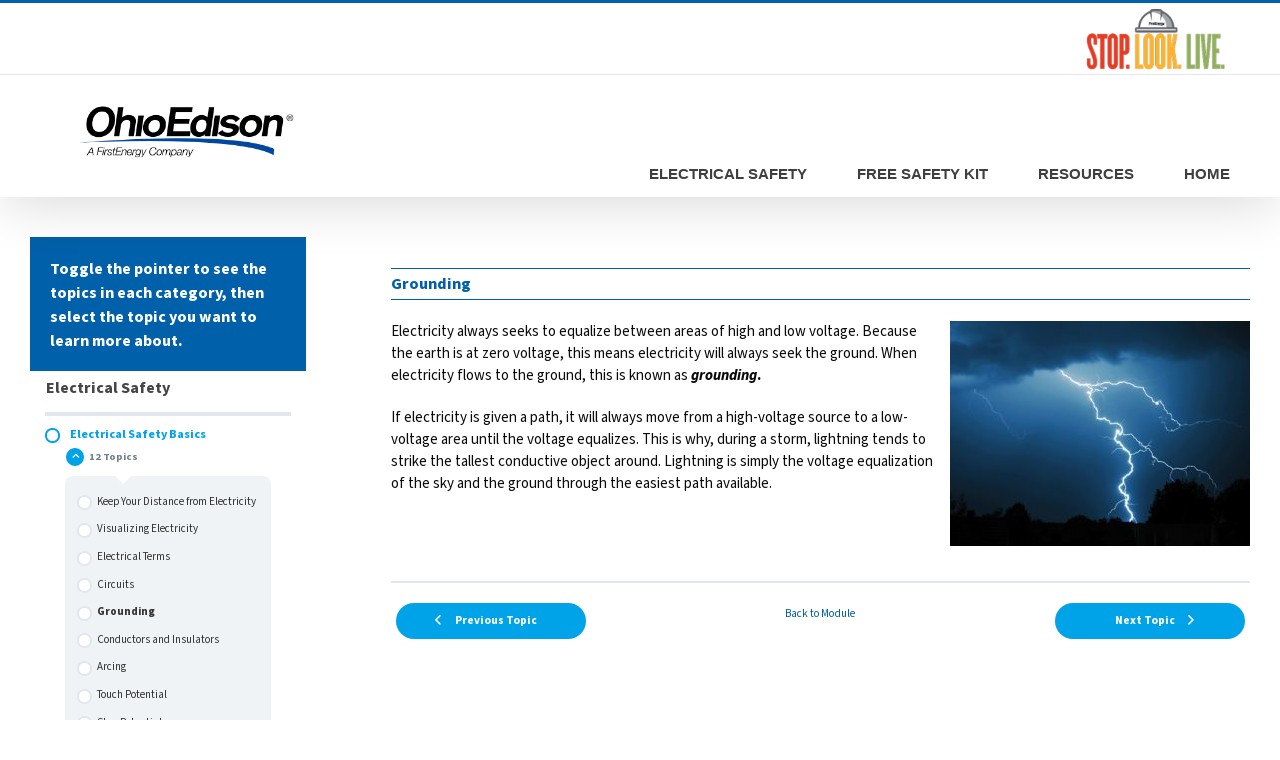

--- FILE ---
content_type: text/html; charset=UTF-8
request_url: https://firstenergy.e-smartresponders.com/topic/grounding/
body_size: 17260
content:
<!DOCTYPE html>
<html class="avada-html-layout-wide avada-html-header-position-top" lang="en-US" prefix="og: http://ogp.me/ns# fb: http://ogp.me/ns/fb#">
<head>
	<meta http-equiv="X-UA-Compatible" content="IE=edge" />
	<meta http-equiv="Content-Type" content="text/html; charset=utf-8"/>
	<meta name="viewport" content="width=device-width, initial-scale=1" />
	<title>Grounding &#8211; FirstEnergy First Responder Utility Training</title>
<meta name='robots' content='max-image-preview:large' />
	<style>img:is([sizes="auto" i], [sizes^="auto," i]) { contain-intrinsic-size: 3000px 1500px }</style>
	<link rel='dns-prefetch' href='//stats.wp.com' />
<link rel='dns-prefetch' href='//use.typekit.net' />
<link rel='preconnect' href='//c0.wp.com' />
<link rel="alternate" type="application/rss+xml" title="FirstEnergy First Responder Utility Training &raquo; Feed" href="https://firstenergy.e-smartresponders.com/feed/" />
<link rel="alternate" type="application/rss+xml" title="FirstEnergy First Responder Utility Training &raquo; Comments Feed" href="https://firstenergy.e-smartresponders.com/comments/feed/" />
					<link rel="shortcut icon" href="https://firstenergy.e-smartresponders.com/wp-content/uploads/2019/08/FE_favicon2_32x32.png" type="image/x-icon" />
		
					<!-- Apple Touch Icon -->
			<link rel="apple-touch-icon" sizes="180x180" href="https://firstenergy.e-smartresponders.com/wp-content/uploads/2019/08/FE_favicon2_114x114.png">
		
					<!-- Android Icon -->
			<link rel="icon" sizes="192x192" href="https://firstenergy.e-smartresponders.com/wp-content/uploads/2019/08/FE_favicon2_57x57.png">
		
					<!-- MS Edge Icon -->
			<meta name="msapplication-TileImage" content="https://firstenergy.e-smartresponders.com/wp-content/uploads/2019/08/FE_favicon2_72x72.png">
									<meta name="description" content="Grounding    
Electricity always seeks to equalize between areas of high and low voltage. Because the earth is at zero voltage, this means electricity will always seek the ground. When electricity flows to the ground, this is known as grounding.


If electricity is given"/>
				
		<meta property="og:locale" content="en_US"/>
		<meta property="og:type" content="article"/>
		<meta property="og:site_name" content="FirstEnergy First Responder Utility Training"/>
		<meta property="og:title" content="  Grounding"/>
				<meta property="og:description" content="Grounding    
Electricity always seeks to equalize between areas of high and low voltage. Because the earth is at zero voltage, this means electricity will always seek the ground. When electricity flows to the ground, this is known as grounding.


If electricity is given"/>
				<meta property="og:url" content="https://firstenergy.e-smartresponders.com/topic/grounding/"/>
													<meta property="article:modified_time" content="2019-08-05T14:33:03+00:00"/>
											<meta property="og:image" content="https://firstenergy.e-smartresponders.com/wp-content/uploads/2019/10/FirstEnergy_animated_logo.gif"/>
		<meta property="og:image:width" content="494"/>
		<meta property="og:image:height" content="130"/>
		<meta property="og:image:type" content="image/gif"/>
				<script type="text/javascript">
/* <![CDATA[ */
window._wpemojiSettings = {"baseUrl":"https:\/\/s.w.org\/images\/core\/emoji\/16.0.1\/72x72\/","ext":".png","svgUrl":"https:\/\/s.w.org\/images\/core\/emoji\/16.0.1\/svg\/","svgExt":".svg","source":{"concatemoji":"https:\/\/firstenergy.e-smartresponders.com\/wp-includes\/js\/wp-emoji-release.min.js?ver=6.8.3"}};
/*! This file is auto-generated */
!function(s,n){var o,i,e;function c(e){try{var t={supportTests:e,timestamp:(new Date).valueOf()};sessionStorage.setItem(o,JSON.stringify(t))}catch(e){}}function p(e,t,n){e.clearRect(0,0,e.canvas.width,e.canvas.height),e.fillText(t,0,0);var t=new Uint32Array(e.getImageData(0,0,e.canvas.width,e.canvas.height).data),a=(e.clearRect(0,0,e.canvas.width,e.canvas.height),e.fillText(n,0,0),new Uint32Array(e.getImageData(0,0,e.canvas.width,e.canvas.height).data));return t.every(function(e,t){return e===a[t]})}function u(e,t){e.clearRect(0,0,e.canvas.width,e.canvas.height),e.fillText(t,0,0);for(var n=e.getImageData(16,16,1,1),a=0;a<n.data.length;a++)if(0!==n.data[a])return!1;return!0}function f(e,t,n,a){switch(t){case"flag":return n(e,"\ud83c\udff3\ufe0f\u200d\u26a7\ufe0f","\ud83c\udff3\ufe0f\u200b\u26a7\ufe0f")?!1:!n(e,"\ud83c\udde8\ud83c\uddf6","\ud83c\udde8\u200b\ud83c\uddf6")&&!n(e,"\ud83c\udff4\udb40\udc67\udb40\udc62\udb40\udc65\udb40\udc6e\udb40\udc67\udb40\udc7f","\ud83c\udff4\u200b\udb40\udc67\u200b\udb40\udc62\u200b\udb40\udc65\u200b\udb40\udc6e\u200b\udb40\udc67\u200b\udb40\udc7f");case"emoji":return!a(e,"\ud83e\udedf")}return!1}function g(e,t,n,a){var r="undefined"!=typeof WorkerGlobalScope&&self instanceof WorkerGlobalScope?new OffscreenCanvas(300,150):s.createElement("canvas"),o=r.getContext("2d",{willReadFrequently:!0}),i=(o.textBaseline="top",o.font="600 32px Arial",{});return e.forEach(function(e){i[e]=t(o,e,n,a)}),i}function t(e){var t=s.createElement("script");t.src=e,t.defer=!0,s.head.appendChild(t)}"undefined"!=typeof Promise&&(o="wpEmojiSettingsSupports",i=["flag","emoji"],n.supports={everything:!0,everythingExceptFlag:!0},e=new Promise(function(e){s.addEventListener("DOMContentLoaded",e,{once:!0})}),new Promise(function(t){var n=function(){try{var e=JSON.parse(sessionStorage.getItem(o));if("object"==typeof e&&"number"==typeof e.timestamp&&(new Date).valueOf()<e.timestamp+604800&&"object"==typeof e.supportTests)return e.supportTests}catch(e){}return null}();if(!n){if("undefined"!=typeof Worker&&"undefined"!=typeof OffscreenCanvas&&"undefined"!=typeof URL&&URL.createObjectURL&&"undefined"!=typeof Blob)try{var e="postMessage("+g.toString()+"("+[JSON.stringify(i),f.toString(),p.toString(),u.toString()].join(",")+"));",a=new Blob([e],{type:"text/javascript"}),r=new Worker(URL.createObjectURL(a),{name:"wpTestEmojiSupports"});return void(r.onmessage=function(e){c(n=e.data),r.terminate(),t(n)})}catch(e){}c(n=g(i,f,p,u))}t(n)}).then(function(e){for(var t in e)n.supports[t]=e[t],n.supports.everything=n.supports.everything&&n.supports[t],"flag"!==t&&(n.supports.everythingExceptFlag=n.supports.everythingExceptFlag&&n.supports[t]);n.supports.everythingExceptFlag=n.supports.everythingExceptFlag&&!n.supports.flag,n.DOMReady=!1,n.readyCallback=function(){n.DOMReady=!0}}).then(function(){return e}).then(function(){var e;n.supports.everything||(n.readyCallback(),(e=n.source||{}).concatemoji?t(e.concatemoji):e.wpemoji&&e.twemoji&&(t(e.twemoji),t(e.wpemoji)))}))}((window,document),window._wpemojiSettings);
/* ]]> */
</script>
<link rel='stylesheet' id='layerslider-css' href='https://firstenergy.e-smartresponders.com/wp-content/plugins/LayerSlider/assets/static/layerslider/css/layerslider.css?ver=7.14.4' type='text/css' media='all' />
<style id='wp-emoji-styles-inline-css' type='text/css'>

	img.wp-smiley, img.emoji {
		display: inline !important;
		border: none !important;
		box-shadow: none !important;
		height: 1em !important;
		width: 1em !important;
		margin: 0 0.07em !important;
		vertical-align: -0.1em !important;
		background: none !important;
		padding: 0 !important;
	}
</style>
<link rel='stylesheet' id='mediaelement-css' href='https://c0.wp.com/c/6.8.3/wp-includes/js/mediaelement/mediaelementplayer-legacy.min.css' type='text/css' media='all' />
<link rel='stylesheet' id='wp-mediaelement-css' href='https://c0.wp.com/c/6.8.3/wp-includes/js/mediaelement/wp-mediaelement.min.css' type='text/css' media='all' />
<style id='jetpack-sharing-buttons-style-inline-css' type='text/css'>
.jetpack-sharing-buttons__services-list{display:flex;flex-direction:row;flex-wrap:wrap;gap:0;list-style-type:none;margin:5px;padding:0}.jetpack-sharing-buttons__services-list.has-small-icon-size{font-size:12px}.jetpack-sharing-buttons__services-list.has-normal-icon-size{font-size:16px}.jetpack-sharing-buttons__services-list.has-large-icon-size{font-size:24px}.jetpack-sharing-buttons__services-list.has-huge-icon-size{font-size:36px}@media print{.jetpack-sharing-buttons__services-list{display:none!important}}.editor-styles-wrapper .wp-block-jetpack-sharing-buttons{gap:0;padding-inline-start:0}ul.jetpack-sharing-buttons__services-list.has-background{padding:1.25em 2.375em}
</style>
<link rel='stylesheet' id='uncannyowl-learndash-toolkit-free-css' href='https://firstenergy.e-smartresponders.com/wp-content/plugins/uncanny-learndash-toolkit/src/assets/frontend/dist/bundle.min.css?ver=3.7.0.3' type='text/css' media='all' />
<link rel='stylesheet' id='wpa-style-css' href='https://firstenergy.e-smartresponders.com/wp-content/plugins/wp-accessibility/css/wpa-style.css?ver=1.6.10' type='text/css' media='all' />
<style id='wpa-style-inline-css' type='text/css'>
:root { --admin-bar-top : 7px; }
</style>
<link rel='stylesheet' id='learndash_quiz_front_css-css' href='//firstenergy.e-smartresponders.com/wp-content/plugins/sfwd-lms/themes/legacy/templates/learndash_quiz_front.min.css?ver=4.16.1' type='text/css' media='all' />
<link rel='stylesheet' id='dashicons-css' href='https://c0.wp.com/c/6.8.3/wp-includes/css/dashicons.min.css' type='text/css' media='all' />
<link rel='stylesheet' id='learndash-css' href='//firstenergy.e-smartresponders.com/wp-content/plugins/sfwd-lms/src/assets/dist/css/styles.css?ver=4.16.1' type='text/css' media='all' />
<link rel='stylesheet' id='jquery-dropdown-css-css' href='//firstenergy.e-smartresponders.com/wp-content/plugins/sfwd-lms/assets/css/jquery.dropdown.min.css?ver=4.16.1' type='text/css' media='all' />
<link rel='stylesheet' id='learndash_lesson_video-css' href='//firstenergy.e-smartresponders.com/wp-content/plugins/sfwd-lms/themes/legacy/templates/learndash_lesson_video.min.css?ver=4.16.1' type='text/css' media='all' />
<link rel='stylesheet' id='awb-adobe-external-style-css' href='https://use.typekit.net/lkv2ycv.css?timestamp=1693251782&#038;ver=7.12.1' type='text/css' media='all' />
<link rel='stylesheet' id='learndash-front-css' href='//firstenergy.e-smartresponders.com/wp-content/plugins/sfwd-lms/themes/ld30/assets/css/learndash.min.css?ver=4.16.1' type='text/css' media='all' />
<link rel='stylesheet' id='fusion-dynamic-css-css' href='https://firstenergy.e-smartresponders.com/wp-content/uploads/fusion-styles/7a661cb154691ac0ccdf1f00ba9fbc68.min.css?ver=3.12.1' type='text/css' media='all' />
<script type="text/javascript" src="https://c0.wp.com/c/6.8.3/wp-includes/js/jquery/jquery.min.js" id="jquery-core-js"></script>
<script type="text/javascript" src="https://c0.wp.com/c/6.8.3/wp-includes/js/jquery/jquery-migrate.min.js" id="jquery-migrate-js"></script>
<script type="text/javascript" id="layerslider-utils-js-extra">
/* <![CDATA[ */
var LS_Meta = {"v":"7.14.4","fixGSAP":"1"};
/* ]]> */
</script>
<script type="text/javascript" src="https://firstenergy.e-smartresponders.com/wp-content/plugins/LayerSlider/assets/static/layerslider/js/layerslider.utils.js?ver=7.14.4" id="layerslider-utils-js"></script>
<script type="text/javascript" src="https://firstenergy.e-smartresponders.com/wp-content/plugins/LayerSlider/assets/static/layerslider/js/layerslider.kreaturamedia.jquery.js?ver=7.14.4" id="layerslider-js"></script>
<script type="text/javascript" src="https://firstenergy.e-smartresponders.com/wp-content/plugins/LayerSlider/assets/static/layerslider/js/layerslider.transitions.js?ver=7.14.4" id="layerslider-transitions-js"></script>
<script type="text/javascript" id="uncannyowl-learndash-toolkit-free-js-extra">
/* <![CDATA[ */
var UncannyToolkit = {"ajax":{"url":"https:\/\/firstenergy.e-smartresponders.com\/wp-admin\/admin-ajax.php","nonce":"bece71863b"},"integrity":{"shouldPreventConcurrentLogin":false},"i18n":{"dismiss":"Dismiss","preventConcurrentLogin":"Your account has exceeded maximum concurrent login number.","error":{"generic":"Something went wrong. Please, try again"}},"modals":[]};
/* ]]> */
</script>
<script type="text/javascript" src="https://firstenergy.e-smartresponders.com/wp-content/plugins/uncanny-learndash-toolkit/src/assets/frontend/dist/bundle.min.js?ver=3.7.0.3" id="uncannyowl-learndash-toolkit-free-js"></script>
<script type="text/javascript" src="https://firstenergy.e-smartresponders.com/wp-content/plugins/wp-accessibility/js/fingerprint.min.js?ver=1.6.10" id="wpa-fingerprintjs-js"></script>
<meta name="generator" content="Powered by LayerSlider 7.14.4 - Build Heros, Sliders, and Popups. Create Animations and Beautiful, Rich Web Content as Easy as Never Before on WordPress." />
<!-- LayerSlider updates and docs at: https://layerslider.com -->
<link rel="https://api.w.org/" href="https://firstenergy.e-smartresponders.com/wp-json/" /><link rel="alternate" title="JSON" type="application/json" href="https://firstenergy.e-smartresponders.com/wp-json/wp/v2/sfwd-topic/13836" /><link rel="EditURI" type="application/rsd+xml" title="RSD" href="https://firstenergy.e-smartresponders.com/xmlrpc.php?rsd" />
<meta name="generator" content="WordPress 6.8.3" />
<link rel="canonical" href="https://firstenergy.e-smartresponders.com/topic/grounding/" />
<link rel='shortlink' href='https://firstenergy.e-smartresponders.com/?p=13836' />
<link rel="alternate" title="oEmbed (JSON)" type="application/json+oembed" href="https://firstenergy.e-smartresponders.com/wp-json/oembed/1.0/embed?url=https%3A%2F%2Ffirstenergy.e-smartresponders.com%2Ftopic%2Fgrounding%2F" />
<link rel="alternate" title="oEmbed (XML)" type="text/xml+oembed" href="https://firstenergy.e-smartresponders.com/wp-json/oembed/1.0/embed?url=https%3A%2F%2Ffirstenergy.e-smartresponders.com%2Ftopic%2Fgrounding%2F&#038;format=xml" />
	<style>img#wpstats{display:none}</style>
		<style type="text/css" id="css-fb-visibility">@media screen and (max-width: 640px){.fusion-no-small-visibility{display:none !important;}body .sm-text-align-center{text-align:center !important;}body .sm-text-align-left{text-align:left !important;}body .sm-text-align-right{text-align:right !important;}body .sm-flex-align-center{justify-content:center !important;}body .sm-flex-align-flex-start{justify-content:flex-start !important;}body .sm-flex-align-flex-end{justify-content:flex-end !important;}body .sm-mx-auto{margin-left:auto !important;margin-right:auto !important;}body .sm-ml-auto{margin-left:auto !important;}body .sm-mr-auto{margin-right:auto !important;}body .fusion-absolute-position-small{position:absolute;top:auto;width:100%;}.awb-sticky.awb-sticky-small{ position: sticky; top: var(--awb-sticky-offset,0); }}@media screen and (min-width: 641px) and (max-width: 1024px){.fusion-no-medium-visibility{display:none !important;}body .md-text-align-center{text-align:center !important;}body .md-text-align-left{text-align:left !important;}body .md-text-align-right{text-align:right !important;}body .md-flex-align-center{justify-content:center !important;}body .md-flex-align-flex-start{justify-content:flex-start !important;}body .md-flex-align-flex-end{justify-content:flex-end !important;}body .md-mx-auto{margin-left:auto !important;margin-right:auto !important;}body .md-ml-auto{margin-left:auto !important;}body .md-mr-auto{margin-right:auto !important;}body .fusion-absolute-position-medium{position:absolute;top:auto;width:100%;}.awb-sticky.awb-sticky-medium{ position: sticky; top: var(--awb-sticky-offset,0); }}@media screen and (min-width: 1025px){.fusion-no-large-visibility{display:none !important;}body .lg-text-align-center{text-align:center !important;}body .lg-text-align-left{text-align:left !important;}body .lg-text-align-right{text-align:right !important;}body .lg-flex-align-center{justify-content:center !important;}body .lg-flex-align-flex-start{justify-content:flex-start !important;}body .lg-flex-align-flex-end{justify-content:flex-end !important;}body .lg-mx-auto{margin-left:auto !important;margin-right:auto !important;}body .lg-ml-auto{margin-left:auto !important;}body .lg-mr-auto{margin-right:auto !important;}body .fusion-absolute-position-large{position:absolute;top:auto;width:100%;}.awb-sticky.awb-sticky-large{ position: sticky; top: var(--awb-sticky-offset,0); }}</style><style type="text/css">.recentcomments a{display:inline !important;padding:0 !important;margin:0 !important;}</style>		<script type="text/javascript">
			var doc = document.documentElement;
			doc.setAttribute( 'data-useragent', navigator.userAgent );
		</script>
		
	<!-- Google tag (gtag.js) --> <script async src="https://www.googletagmanager.com/gtag/js?id=G-K43LFH59C2"></script> <script> window.dataLayer = window.dataLayer || []; function gtag(){dataLayer.push(arguments);} gtag('js', new Date()); gtag('config', 'G-K43LFH59C2'); </script></head>

<body class="wp-singular sfwd-topic-template-default single single-sfwd-topic postid-13836 wp-theme-Avada wp-child-theme-Avada-Child-Theme has-sidebar fusion-image-hovers fusion-pagination-sizing fusion-button_type-flat fusion-button_span-no fusion-button_gradient-linear avada-image-rollover-circle-yes avada-image-rollover-yes avada-image-rollover-direction-left fusion-has-button-gradient fusion-body ltr no-mobile-slidingbar avada-has-rev-slider-styles fusion-disable-outline fusion-sub-menu-fade mobile-logo-pos-left layout-wide-mode avada-has-boxed-modal-shadow-none layout-scroll-offset-full avada-has-zero-margin-offset-top fusion-top-header menu-text-align-left mobile-menu-design-modern fusion-show-pagination-text fusion-header-layout-v2 avada-responsive avada-footer-fx-none avada-menu-highlight-style-bar fusion-search-form-classic fusion-main-menu-search-overlay fusion-avatar-square avada-sticky-shrinkage avada-dropdown-styles avada-blog-layout-grid avada-blog-archive-layout-grid avada-header-shadow-yes avada-has-logo-background avada-menu-icon-position-left avada-has-megamenu-shadow avada-has-mainmenu-dropdown-divider avada-has-header-100-width avada-has-breadcrumb-mobile-hidden avada-has-titlebar-hide avada-header-border-color-full-transparent avada-header-top-bg-not-opaque avada-has-pagination-padding avada-flyout-menu-direction-fade avada-ec-views-v1 learndash-cpt learndash-cpt-sfwd-topic learndash-template-ld30 learndash-cpt-sfwd-topic-13836-current learndash-cpt-sfwd-courses-13782-parent learndash-cpt-sfwd-lessons-13796-parent learndash-embed-responsive" data-awb-post-id="13836">
		<a class="skip-link screen-reader-text" href="#content">Skip to content</a>

	<div id="boxed-wrapper">
		
		<div id="wrapper" class="fusion-wrapper">
			<div id="home" style="position:relative;top:-1px;"></div>
							
					
			<header class="fusion-header-wrapper fusion-header-shadow">
				<div class="fusion-header-v2 fusion-logo-alignment fusion-logo-left fusion-sticky-menu- fusion-sticky-logo- fusion-mobile-logo-1  fusion-mobile-menu-design-modern">
					
<div class="fusion-secondary-header">
	<div class="fusion-row">
							<div class="fusion-alignright">
				<div class="fusion-contact-info"><span class="fusion-contact-info-phone-number"><img align="right" src="https://firstenergy.e-smartresponders.com/wp-content/uploads/2021/01/Stop_Look_Live_Vector2.png"  width="150px"></span></div>			</div>
			</div>
</div>
<div class="fusion-header-sticky-height"></div>
<div class="fusion-header">
	<div class="fusion-row">
					<div class="fusion-logo-background"><div class="fusion-logo" data-margin-top="31px" data-margin-bottom="31px" data-margin-left="" data-margin-right="">
			<a class="fusion-logo-link"  href="https://www.firstenergycorp.com/content/customer/help/safety/working/responders.html" >

						<!-- standard logo -->
			<img src="https://firstenergy.e-smartresponders.com/wp-content/uploads/2019/10/FirstEnergy_animated_logo.gif" srcset="https://firstenergy.e-smartresponders.com/wp-content/uploads/2019/10/FirstEnergy_animated_logo.gif 1x, https://firstenergy.e-smartresponders.com/wp-content/uploads/2019/10/FirstEnergy_animated_logo.gif 2x" width="494" height="130" style="max-height:130px;height:auto;" alt="FirstEnergy First Responder Utility Training Logo" data-retina_logo_url="https://firstenergy.e-smartresponders.com/wp-content/uploads/2019/10/FirstEnergy_animated_logo.gif" class="fusion-standard-logo" />

											<!-- mobile logo -->
				<img src="https://firstenergy.e-smartresponders.com/wp-content/uploads/2019/10/FirstEnergy_animated_logo.gif" srcset="https://firstenergy.e-smartresponders.com/wp-content/uploads/2019/10/FirstEnergy_animated_logo.gif 1x, https://firstenergy.e-smartresponders.com/wp-content/uploads/2019/10/FirstEnergy_animated_logo.gif 2x" width="494" height="130" style="max-height:130px;height:auto;" alt="FirstEnergy First Responder Utility Training Logo" data-retina_logo_url="https://firstenergy.e-smartresponders.com/wp-content/uploads/2019/10/FirstEnergy_animated_logo.gif" class="fusion-mobile-logo" />
			
					</a>
		</div></div>		<nav class="fusion-main-menu" aria-label="Main Menu"><div class="fusion-overlay-search">		<form role="search" class="searchform fusion-search-form  fusion-search-form-classic" method="get" action="https://firstenergy.e-smartresponders.com/">
			<div class="fusion-search-form-content">

				
				<div class="fusion-search-field search-field">
					<label><span class="screen-reader-text">Search for:</span>
													<input type="search" value="" name="s" class="s" placeholder="Search..." required aria-required="true" aria-label="Search..."/>
											</label>
				</div>
				<div class="fusion-search-button search-button">
					<input type="submit" class="fusion-search-submit searchsubmit" aria-label="Search" value="&#xf002;" />
									</div>

				
			</div>


			
		</form>
		<div class="fusion-search-spacer"></div><a href="#" role="button" aria-label="Close Search" class="fusion-close-search"></a></div><ul id="menu-firstenergy-fr-main-menu" role="menu" class="fusion-menu"><li  id="menu-item-15291"  class="menu-item menu-item-type-custom menu-item-object-custom menu-item-has-children menu-item-15291 fusion-dropdown-menu"  data-item-id="15291"><a  href="/courses/electrical-safety/" class="fusion-bar-highlight"><span class="menu-text">ELECTRICAL SAFETY</span></a><ul class="sub-menu"><li  id="menu-item-15297"  class="menu-item menu-item-type-custom menu-item-object-custom menu-item-15297 fusion-dropdown-submenu" ><a  href="/lessons/elec-safety-basics/" class="fusion-bar-highlight"><span>Electrical Safety Basics</span></a></li><li  id="menu-item-15298"  class="menu-item menu-item-type-custom menu-item-object-custom menu-item-15298 fusion-dropdown-submenu" ><a  href="/lessons/elec-distribution-system/" class="fusion-bar-highlight"><span>The Electric Distribution System</span></a></li><li  id="menu-item-15299"  class="menu-item menu-item-type-custom menu-item-object-custom menu-item-15299 fusion-dropdown-submenu" ><a  href="/lessons/fires-involving-electrical-facilities/" class="fusion-bar-highlight"><span>Fires Involving Electric Facilities</span></a></li><li  id="menu-item-15300"  class="menu-item menu-item-type-custom menu-item-object-custom menu-item-15300 fusion-dropdown-submenu" ><a  href="/lessons/downed-power-lines/" class="fusion-bar-highlight"><span>Downed Power Lines</span></a></li></ul></li><li  id="menu-item-15638"  class="menu-item menu-item-type-post_type menu-item-object-page menu-item-15638"  data-item-id="15638"><a  href="https://firstenergy.e-smartresponders.com/order-a-safety-kit/" class="fusion-bar-highlight"><span class="menu-text">FREE SAFETY KIT</span></a></li><li  id="menu-item-15293"  class="menu-item menu-item-type-custom menu-item-object-custom menu-item-has-children menu-item-15293 fusion-dropdown-menu"  data-item-id="15293"><a  href="/resources/" class="fusion-bar-highlight"><span class="menu-text">RESOURCES</span></a><ul class="sub-menu"><li  id="menu-item-15673"  class="menu-item menu-item-type-custom menu-item-object-custom menu-item-15673 fusion-dropdown-submenu" ><a  href="/training-tools/" class="fusion-bar-highlight"><span>Training Tools</span></a></li><li  id="menu-item-15674"  class="menu-item menu-item-type-custom menu-item-object-custom menu-item-15674 fusion-dropdown-submenu" ><a  href="/videos/" class="fusion-bar-highlight"><span>Videos</span></a></li><li  id="menu-item-17772"  class="menu-item menu-item-type-custom menu-item-object-custom menu-item-has-children menu-item-17772 fusion-dropdown-submenu" ><a  href="#" class="fusion-bar-highlight"><span>Tips of the Trade</span></a><ul class="sub-menu"><li  id="menu-item-17770"  class="menu-item menu-item-type-post_type menu-item-object-page menu-item-17770" ><a  href="https://firstenergy.e-smartresponders.com/tips-of-the-trade-sign-up/" class="fusion-bar-highlight"><span>Sign Up For Email Newsletters</span></a></li><li  id="menu-item-17771"  class="menu-item menu-item-type-post_type menu-item-object-page menu-item-17771" ><a  href="https://firstenergy.e-smartresponders.com/tips-of-the-trade/" class="fusion-bar-highlight"><span>See More Tips</span></a></li></ul></li><li  id="menu-item-15675"  class="menu-item menu-item-type-custom menu-item-object-custom menu-item-15675 fusion-dropdown-submenu" ><a  href="/links/" class="fusion-bar-highlight"><span>Links</span></a></li></ul></li><li  id="menu-item-15309"  class="menu-item menu-item-type-custom menu-item-object-custom menu-item-home menu-item-15309"  data-item-id="15309"><a  href="https://firstenergy.e-smartresponders.com" class="fusion-bar-highlight"><span class="menu-text">HOME</span></a></li></ul></nav><div class="fusion-mobile-navigation"><ul id="menu-firstenergy-fr-main-menu-1" class="fusion-mobile-menu"><li   class="menu-item menu-item-type-custom menu-item-object-custom menu-item-has-children menu-item-15291 fusion-dropdown-menu"  data-item-id="15291"><a  href="/courses/electrical-safety/" class="fusion-bar-highlight"><span class="menu-text">ELECTRICAL SAFETY</span></a><ul class="sub-menu"><li   class="menu-item menu-item-type-custom menu-item-object-custom menu-item-15297 fusion-dropdown-submenu" ><a  href="/lessons/elec-safety-basics/" class="fusion-bar-highlight"><span>Electrical Safety Basics</span></a></li><li   class="menu-item menu-item-type-custom menu-item-object-custom menu-item-15298 fusion-dropdown-submenu" ><a  href="/lessons/elec-distribution-system/" class="fusion-bar-highlight"><span>The Electric Distribution System</span></a></li><li   class="menu-item menu-item-type-custom menu-item-object-custom menu-item-15299 fusion-dropdown-submenu" ><a  href="/lessons/fires-involving-electrical-facilities/" class="fusion-bar-highlight"><span>Fires Involving Electric Facilities</span></a></li><li   class="menu-item menu-item-type-custom menu-item-object-custom menu-item-15300 fusion-dropdown-submenu" ><a  href="/lessons/downed-power-lines/" class="fusion-bar-highlight"><span>Downed Power Lines</span></a></li></ul></li><li   class="menu-item menu-item-type-post_type menu-item-object-page menu-item-15638"  data-item-id="15638"><a  href="https://firstenergy.e-smartresponders.com/order-a-safety-kit/" class="fusion-bar-highlight"><span class="menu-text">FREE SAFETY KIT</span></a></li><li   class="menu-item menu-item-type-custom menu-item-object-custom menu-item-has-children menu-item-15293 fusion-dropdown-menu"  data-item-id="15293"><a  href="/resources/" class="fusion-bar-highlight"><span class="menu-text">RESOURCES</span></a><ul class="sub-menu"><li   class="menu-item menu-item-type-custom menu-item-object-custom menu-item-15673 fusion-dropdown-submenu" ><a  href="/training-tools/" class="fusion-bar-highlight"><span>Training Tools</span></a></li><li   class="menu-item menu-item-type-custom menu-item-object-custom menu-item-15674 fusion-dropdown-submenu" ><a  href="/videos/" class="fusion-bar-highlight"><span>Videos</span></a></li><li   class="menu-item menu-item-type-custom menu-item-object-custom menu-item-has-children menu-item-17772 fusion-dropdown-submenu" ><a  href="#" class="fusion-bar-highlight"><span>Tips of the Trade</span></a><ul class="sub-menu"><li   class="menu-item menu-item-type-post_type menu-item-object-page menu-item-17770" ><a  href="https://firstenergy.e-smartresponders.com/tips-of-the-trade-sign-up/" class="fusion-bar-highlight"><span>Sign Up For Email Newsletters</span></a></li><li   class="menu-item menu-item-type-post_type menu-item-object-page menu-item-17771" ><a  href="https://firstenergy.e-smartresponders.com/tips-of-the-trade/" class="fusion-bar-highlight"><span>See More Tips</span></a></li></ul></li><li   class="menu-item menu-item-type-custom menu-item-object-custom menu-item-15675 fusion-dropdown-submenu" ><a  href="/links/" class="fusion-bar-highlight"><span>Links</span></a></li></ul></li><li   class="menu-item menu-item-type-custom menu-item-object-custom menu-item-home menu-item-15309"  data-item-id="15309"><a  href="https://firstenergy.e-smartresponders.com" class="fusion-bar-highlight"><span class="menu-text">HOME</span></a></li></ul></div>	<div class="fusion-mobile-menu-icons">
							<a href="#" class="fusion-icon awb-icon-bars" aria-label="Toggle mobile menu" aria-expanded="false"></a>
		
		
		
			</div>

<nav class="fusion-mobile-nav-holder fusion-mobile-menu-text-align-left" aria-label="Main Menu Mobile"></nav>

					</div>
</div>
				</div>
				<div class="fusion-clearfix"></div>
			</header>
								
							<div id="sliders-container" class="fusion-slider-visibility">
					</div>
				
					
							
			
						<main id="main" class="clearfix ">
				<div class="fusion-row" style="">

<section id="content" style="float: right;">
	
					<article id="post-13836" class="post post-13836 sfwd-topic type-sfwd-topic status-publish hentry category-open">
										<span class="entry-title" style="display: none;">Grounding</span>
			
									
						<div class="post-content">
				<div class="learndash learndash_post_sfwd-topic user_has_access"  id="learndash_post_13836">
<div class="learndash-wrapper">
	<div class="learndash-wrapper learndash-wrap learndash-shortcode-wrap learndash-shortcode-wrap-ld_infobar-13782_13836_0">

		<div class="ld-topic-status">

			<div class="ld-breadcrumbs">

				
<div class="ld-breadcrumbs-segments">
				<span><a href="https://firstenergy.e-smartresponders.com/courses/electrical-safety/">Electrical Safety</a> </span>
						<span><a href="https://firstenergy.e-smartresponders.com/lessons/elec-safety-basics/">Electrical Safety Basics</a> </span>
						<span><a href="https://firstenergy.e-smartresponders.com/topic/grounding/">Grounding</a> </span>
			</div> <!--/.ld-breadcrumbs-segments-->


			</div> <!--/.ld-breadcrumbs-->

			
		</div>

		
</div>
<div class="ld-tabs ld-tab-count-1">
	
	<div class="ld-tabs-content">
		
			<div role="tabpanel" tabindex="0" aria-labelledby="content" class="ld-tab-content ld-visible" id="ld-tab-content-13836">
								<div class="fusion-fullwidth fullwidth-box fusion-builder-row-1 nonhundred-percent-fullwidth non-hundred-percent-height-scrolling" style="--awb-border-radius-top-left:0px;--awb-border-radius-top-right:0px;--awb-border-radius-bottom-right:0px;--awb-border-radius-bottom-left:0px;--awb-flex-wrap:wrap;" ><div class="fusion-builder-row fusion-row"><div class="fusion-layout-column fusion_builder_column fusion-builder-column-0 fusion_builder_column_1_1 1_1 fusion-one-full fusion-column-first fusion-column-last" style="--awb-bg-size:cover;"><div class="fusion-column-wrapper fusion-flex-column-wrapper-legacy"><div class="fusion-sep-clear"></div><div class="fusion-separator fusion-full-width-sep" style="margin-left: auto;margin-right: auto;margin-bottom:-12px;width:100%;"><div class="fusion-separator-border sep-single sep-solid" style="--awb-height:20px;--awb-amount:20px;border-color:#0060a9;border-top-width:1px;"></div></div><div class="fusion-sep-clear"></div><div class="fusion-text fusion-text-1"><h3>Grounding</h3>
</div><div class="fusion-sep-clear"></div><div class="fusion-separator fusion-full-width-sep" style="margin-left: auto;margin-right: auto;margin-top:-12px;width:100%;"><div class="fusion-separator-border sep-single sep-solid" style="--awb-height:20px;--awb-amount:20px;border-color:#0060a9;border-top-width:1px;"></div></div><div class="fusion-sep-clear"></div><div class="fusion-clearfix"></div></div></div></div><div class="fusion-builder-row fusion-row"><div class="fusion-layout-column fusion_builder_column fusion-builder-column-1 fusion_builder_column_1_1 1_1 fusion-one-full fusion-column-first fusion-column-last" style="--awb-bg-size:cover;"><div class="fusion-column-wrapper fusion-flex-column-wrapper-legacy"><div class="fusion-text fusion-text-2"><p><strong><em><img fetchpriority="high" decoding="async" class="wp-image-14532 size-medium alignright" src="https://firstenergy.e-smartresponders.com/wp-content/uploads/2018/02/Lightning_landscape-300x225.jpg" alt="" width="300" height="225" srcset="https://firstenergy.e-smartresponders.com/wp-content/uploads/2018/02/Lightning_landscape-200x150.jpg 200w, https://firstenergy.e-smartresponders.com/wp-content/uploads/2018/02/Lightning_landscape-300x225.jpg 300w, https://firstenergy.e-smartresponders.com/wp-content/uploads/2018/02/Lightning_landscape-400x300.jpg 400w, https://firstenergy.e-smartresponders.com/wp-content/uploads/2018/02/Lightning_landscape.jpg 557w" sizes="(max-width: 300px) 100vw, 300px" /></em></strong>Electricity always seeks to equalize between areas of high and low voltage. Because the earth is at zero voltage, this means electricity will always seek the ground. When electricity flows to the ground, this is known as <strong><em>grounding</em>.</strong></p>
<div class="topic-img">
<p>If electricity is given a path, it will always move from a high-voltage source to a low-voltage area until the voltage equalizes. This is why, during a storm, lightning tends to strike the tallest conductive object around. Lightning is simply the voltage equalization of the sky and the ground through the easiest path available.</p>
</div>
</div><div class="fusion-text fusion-text-3"></div><div class="fusion-clearfix"></div></div></div></div><div class="fusion-builder-row fusion-row"></div></div><div class="fusion-fullwidth fullwidth-box fusion-builder-row-2 nonhundred-percent-fullwidth non-hundred-percent-height-scrolling" style="--awb-border-radius-top-left:0px;--awb-border-radius-top-right:0px;--awb-border-radius-bottom-right:0px;--awb-border-radius-bottom-left:0px;--awb-flex-wrap:wrap;" ></div>
			</div>

			
	</div> <!--/.ld-tabs-content-->

</div> <!--/.ld-tabs-->
<div class="learndash-wrapper learndash-shortcode-wrap-ld_navigation-13782_13836_0"><div class="ld-content-actions">

		<div class="ld-content-action ">
			<a class="ld-button " href="https://firstenergy.e-smartresponders.com/topic/circuits/">
						<span class="ld-icon ld-icon-arrow-left"></span>
						<span class="ld-text">Previous Topic</span>
		</a>
		</div>

				<div class="ld-content-action">
						<a href="https://firstenergy.e-smartresponders.com/lessons/elec-safety-basics/" class="ld-primary-color ld-course-step-back">Back to Module</a>
			</div>
			<div class="ld-content-action ">
							<a class="ld-button " href="https://firstenergy.e-smartresponders.com/topic/conductors-and-insulators/">
					<span class="ld-text">Next Topic</span>
											<span class="ld-icon ld-icon-arrow-right"></span>
									</a>
						</div>
					
</div> <!--/.ld-topic-actions-->

</div></div> <!--/.learndash-wrapper-->
</div>							</div>

												<span class="vcard rich-snippet-hidden"><span class="fn"><a href="https://firstenergy.e-smartresponders.com/author/jreece/" title="Posts by Jennifer Reece" rel="author">Jennifer Reece</a></span></span><span class="updated rich-snippet-hidden">2019-08-05T14:33:03+00:00</span>																								
																	</article>
	</section>
<aside id="sidebar" class="sidebar fusion-widget-area fusion-content-widget-area fusion-sidebar-left fusion-electricmodulesidebar" style="float: left;" data="">
											
					<div id="custom_html-2" class="widget_text widget widget_custom_html"><div class="textwidget custom-html-widget"><div style="background-color:#0060a9; margin:-15px -15px -30px; 0; padding:20px 15px 2px 20px;">

<h4 style="color:#ffffff; line-height:17px;">Toggle the pointer to see the topics in each category, then select the topic you want to learn more about.</h4></div>
</div></div><div id="widget_ldcoursenavigation-2" class="widget widget_ldcoursenavigation"><div class="heading"><h4 class="widget-title">Electrical Safety</h4></div>
<div class="learndash-wrapper">

					<div class="ld-course-navigation ld-course-nav-13782" data-widget_instance="{&quot;course_id&quot;:13782,&quot;widget_instance&quot;:{&quot;title&quot;:&quot;Electrical Safety&quot;,&quot;show_lesson_quizzes&quot;:false,&quot;show_topic_quizzes&quot;:false,&quot;show_course_quizzes&quot;:false,&quot;show_widget_wrapper&quot;:true,&quot;current_lesson_id&quot;:13796,&quot;current_step_id&quot;:13836}}">
	
		<div class="ld-course-navigation-heading">
			<div class="ld-course-navigation-actions">
				<a class="ld-home-link" href="https://firstenergy.e-smartresponders.com/courses/electrical-safety/">Utility Safety Information Home</a> 									<span class="ld-expand-button ld-button-alternate" data-ld-expands="ld-lesson-list-13782"  data-ld-expand-text="Expand All" data-ld-collapse-text="Collapse All">
						<span class="ld-icon-arrow-down ld-icon ld-primary-background"></span>
						<span class="ld-text ld-primary-color">Expand All</span>
					</span>
							</div> <!--/.ld-course-navigation-actions-->
		</div> <!--/.ld-course-navigation-heading-->

		<div class="ld-lesson-navigation">
			<div class="ld-lesson-items" data-ld-expand-list="true" id="ld-lesson-list-13782">
				
<div class="ld-lesson-item ld-is-current-lesson learndash-incomplete is_not_sample">
	<div class="ld-lesson-item-preview">
		<a class="ld-lesson-item-preview-heading ld-primary-color-hover" href="https://firstenergy.e-smartresponders.com/lessons/elec-safety-basics/">

			<div class="ld-status-icon ld-status-incomplete"></div>
			<div class="ld-lesson-title">
				Electrical Safety Basics			</div> <!--/.ld-lesson-title-->

		</a> <!--/.ld-lesson-item-preview-heading-->

		
			<span class="ld-expand-button ld-button-alternate ld-expanded" aria-label="
			Expand Module			" data-ld-expands="ld-nav-content-list-13796" data-ld-collapse-text="false">
				<span class="ld-icon-arrow-down ld-icon ld-primary-background"></span>
				<span class="ld-text ld-primary-color">
					12 Topics				</span>
			</span>
		
	</div> <!--/.ld-lesson-item-preview-->
			<div class="ld-lesson-item-expanded ld-expandable ld-nav-content-list-13796 ld-expanded" id="ld-nav-content-list-13796" data-ld-expand-id="ld-nav-content-list-13796">
			<div class="ld-table-list ld-topic-list">
				<div class="ld-table-list-items">
					<div class="ld-table-list-item learndash-incomplete">
	<a class="ld-table-list-item-preview ld-primary-color-hover ld-topic-row " href="https://firstenergy.e-smartresponders.com/topic/keep-your-distance-from-electricity/">

		<div class="ld-status-icon ld-status-incomplete"></div>
		<div class="ld-topic-title">
		Keep Your Distance from Electricity</div>

	</a>
</div>

<div class="ld-table-list-item learndash-incomplete">
	<a class="ld-table-list-item-preview ld-primary-color-hover ld-topic-row " href="https://firstenergy.e-smartresponders.com/topic/visualizing-electricity/">

		<div class="ld-status-icon ld-status-incomplete"></div>
		<div class="ld-topic-title">
		Visualizing Electricity</div>

	</a>
</div>

<div class="ld-table-list-item learndash-incomplete">
	<a class="ld-table-list-item-preview ld-primary-color-hover ld-topic-row " href="https://firstenergy.e-smartresponders.com/topic/electrical-terms/">

		<div class="ld-status-icon ld-status-incomplete"></div>
		<div class="ld-topic-title">
		Electrical Terms</div>

	</a>
</div>

<div class="ld-table-list-item learndash-incomplete">
	<a class="ld-table-list-item-preview ld-primary-color-hover ld-topic-row " href="https://firstenergy.e-smartresponders.com/topic/circuits/">

		<div class="ld-status-icon ld-status-incomplete"></div>
		<div class="ld-topic-title">
		Circuits</div>

	</a>
</div>

<div class="ld-table-list-item learndash-incomplete">
	<a class="ld-table-list-item-preview ld-primary-color-hover ld-topic-row ld-is-current-item " href="https://firstenergy.e-smartresponders.com/topic/grounding/">

		<div class="ld-status-icon ld-status-incomplete"></div>
		<div class="ld-topic-title">
		Grounding</div>

	</a>
</div>

<div class="ld-table-list-item learndash-incomplete">
	<a class="ld-table-list-item-preview ld-primary-color-hover ld-topic-row " href="https://firstenergy.e-smartresponders.com/topic/conductors-and-insulators/">

		<div class="ld-status-icon ld-status-incomplete"></div>
		<div class="ld-topic-title">
		Conductors and Insulators</div>

	</a>
</div>

<div class="ld-table-list-item learndash-incomplete">
	<a class="ld-table-list-item-preview ld-primary-color-hover ld-topic-row " href="https://firstenergy.e-smartresponders.com/topic/arcing/">

		<div class="ld-status-icon ld-status-incomplete"></div>
		<div class="ld-topic-title">
		Arcing</div>

	</a>
</div>

<div class="ld-table-list-item learndash-incomplete">
	<a class="ld-table-list-item-preview ld-primary-color-hover ld-topic-row " href="https://firstenergy.e-smartresponders.com/topic/touch-potential/">

		<div class="ld-status-icon ld-status-incomplete"></div>
		<div class="ld-topic-title">
		Touch Potential</div>

	</a>
</div>

<div class="ld-table-list-item learndash-incomplete">
	<a class="ld-table-list-item-preview ld-primary-color-hover ld-topic-row " href="https://firstenergy.e-smartresponders.com/topic/step-potential/">

		<div class="ld-status-icon ld-status-incomplete"></div>
		<div class="ld-topic-title">
		Step Potential</div>

	</a>
</div>

<div class="ld-table-list-item learndash-incomplete">
	<a class="ld-table-list-item-preview ld-primary-color-hover ld-topic-row " href="https://firstenergy.e-smartresponders.com/topic/avoid-touch-and-step-potential/">

		<div class="ld-status-icon ld-status-incomplete"></div>
		<div class="ld-topic-title">
		Avoid Touch and Step Potential</div>

	</a>
</div>

<div class="ld-table-list-item learndash-incomplete">
	<a class="ld-table-list-item-preview ld-primary-color-hover ld-topic-row " href="https://firstenergy.e-smartresponders.com/topic/shock-effects/">

		<div class="ld-status-icon ld-status-incomplete"></div>
		<div class="ld-topic-title">
		Shock Effects</div>

	</a>
</div>

<div class="ld-table-list-item learndash-incomplete">
	<a class="ld-table-list-item-preview ld-primary-color-hover ld-topic-row " href="https://firstenergy.e-smartresponders.com/topic/injury-severity/">

		<div class="ld-status-icon ld-status-incomplete"></div>
		<div class="ld-topic-title">
		Injury Severity</div>

	</a>
</div>

				</div> <!--/.ld-table-list-items-->
							</div> <!--/.ld-topic-list-->
		</div> <!--/.ld-lesson-items-expanded-->
		</div> <!--/.ld-lesson-item-->

<div class="ld-lesson-item ld-is-not-current-lesson learndash-incomplete is_not_sample">
	<div class="ld-lesson-item-preview">
		<a class="ld-lesson-item-preview-heading ld-primary-color-hover" href="https://firstenergy.e-smartresponders.com/lessons/elec-distribution-system/">

			<div class="ld-status-icon ld-status-incomplete"></div>
			<div class="ld-lesson-title">
				The Electric Distribution System			</div> <!--/.ld-lesson-title-->

		</a> <!--/.ld-lesson-item-preview-heading-->

		
			<span class="ld-expand-button ld-button-alternate " aria-label="
			Expand Module			" data-ld-expands="ld-nav-content-list-13922" data-ld-collapse-text="false">
				<span class="ld-icon-arrow-down ld-icon ld-primary-background"></span>
				<span class="ld-text ld-primary-color">
					13 Topics				</span>
			</span>
		
	</div> <!--/.ld-lesson-item-preview-->
			<div class="ld-lesson-item-expanded ld-expandable ld-nav-content-list-13922 " id="ld-nav-content-list-13922" data-ld-expand-id="ld-nav-content-list-13922">
			<div class="ld-table-list ld-topic-list">
				<div class="ld-table-list-items">
					<div class="ld-table-list-item learndash-incomplete">
	<a class="ld-table-list-item-preview ld-primary-color-hover ld-topic-row " href="https://firstenergy.e-smartresponders.com/topic/power-plants/">

		<div class="ld-status-icon ld-status-incomplete"></div>
		<div class="ld-topic-title">
		Power Plants</div>

	</a>
</div>

<div class="ld-table-list-item learndash-incomplete">
	<a class="ld-table-list-item-preview ld-primary-color-hover ld-topic-row " href="https://firstenergy.e-smartresponders.com/topic/switchyards/">

		<div class="ld-status-icon ld-status-incomplete"></div>
		<div class="ld-topic-title">
		Switchyards</div>

	</a>
</div>

<div class="ld-table-list-item learndash-incomplete">
	<a class="ld-table-list-item-preview ld-primary-color-hover ld-topic-row " href="https://firstenergy.e-smartresponders.com/topic/transmission-lines-2/">

		<div class="ld-status-icon ld-status-incomplete"></div>
		<div class="ld-topic-title">
		Transmission Lines</div>

	</a>
</div>

<div class="ld-table-list-item learndash-incomplete">
	<a class="ld-table-list-item-preview ld-primary-color-hover ld-topic-row " href="https://firstenergy.e-smartresponders.com/topic/substations/">

		<div class="ld-status-icon ld-status-incomplete"></div>
		<div class="ld-topic-title">
		Substations</div>

	</a>
</div>

<div class="ld-table-list-item learndash-incomplete">
	<a class="ld-table-list-item-preview ld-primary-color-hover ld-topic-row " href="https://firstenergy.e-smartresponders.com/topic/distribution-lines/">

		<div class="ld-status-icon ld-status-incomplete"></div>
		<div class="ld-topic-title">
		Distribution Lines</div>

	</a>
</div>

<div class="ld-table-list-item learndash-incomplete">
	<a class="ld-table-list-item-preview ld-primary-color-hover ld-topic-row " href="https://firstenergy.e-smartresponders.com/topic/primary-and-secondary-lines/">

		<div class="ld-status-icon ld-status-incomplete"></div>
		<div class="ld-topic-title">
		Primary and Secondary Lines</div>

	</a>
</div>

<div class="ld-table-list-item learndash-incomplete">
	<a class="ld-table-list-item-preview ld-primary-color-hover ld-topic-row " href="https://firstenergy.e-smartresponders.com/topic/2-7-insulators-transformers-and-regulators/">

		<div class="ld-status-icon ld-status-incomplete"></div>
		<div class="ld-topic-title">
		Insulators, Transformers and Regulators</div>

	</a>
</div>

<div class="ld-table-list-item learndash-incomplete">
	<a class="ld-table-list-item-preview ld-primary-color-hover ld-topic-row " href="https://firstenergy.e-smartresponders.com/topic/other-distribution-line-fixtures/">

		<div class="ld-status-icon ld-status-incomplete"></div>
		<div class="ld-topic-title">
		Other Distribution Line Fixtures</div>

	</a>
</div>

<div class="ld-table-list-item learndash-incomplete">
	<a class="ld-table-list-item-preview ld-primary-color-hover ld-topic-row " href="https://firstenergy.e-smartresponders.com/topic/underground-lines/">

		<div class="ld-status-icon ld-status-incomplete"></div>
		<div class="ld-topic-title">
		Underground Lines</div>

	</a>
</div>

<div class="ld-table-list-item learndash-incomplete">
	<a class="ld-table-list-item-preview ld-primary-color-hover ld-topic-row " href="https://firstenergy.e-smartresponders.com/topic/pad-mounted-transformers/">

		<div class="ld-status-icon ld-status-incomplete"></div>
		<div class="ld-topic-title">
		Pad-Mounted Transformers</div>

	</a>
</div>

<div class="ld-table-list-item learndash-incomplete">
	<a class="ld-table-list-item-preview ld-primary-color-hover ld-topic-row " href="https://firstenergy.e-smartresponders.com/topic/underground-vaults/">

		<div class="ld-status-icon ld-status-incomplete"></div>
		<div class="ld-topic-title">
		Underground Vaults</div>

	</a>
</div>

<div class="ld-table-list-item learndash-incomplete">
	<a class="ld-table-list-item-preview ld-primary-color-hover ld-topic-row " href="https://firstenergy.e-smartresponders.com/topic/service-wires-and-weatherheads/">

		<div class="ld-status-icon ld-status-incomplete"></div>
		<div class="ld-topic-title">
		Service Wires and Weatherheads</div>

	</a>
</div>

<div class="ld-table-list-item learndash-incomplete">
	<a class="ld-table-list-item-preview ld-primary-color-hover ld-topic-row " href="https://firstenergy.e-smartresponders.com/topic/service-panels/">

		<div class="ld-status-icon ld-status-incomplete"></div>
		<div class="ld-topic-title">
		Service Panels</div>

	</a>
</div>

				</div> <!--/.ld-table-list-items-->
							</div> <!--/.ld-topic-list-->
		</div> <!--/.ld-lesson-items-expanded-->
		</div> <!--/.ld-lesson-item-->

<div class="ld-lesson-item ld-is-not-current-lesson learndash-incomplete is_not_sample">
	<div class="ld-lesson-item-preview">
		<a class="ld-lesson-item-preview-heading ld-primary-color-hover" href="https://firstenergy.e-smartresponders.com/lessons/fires-involving-electrical-facilities/">

			<div class="ld-status-icon ld-status-incomplete"></div>
			<div class="ld-lesson-title">
				Fires Involving Electric Facilities			</div> <!--/.ld-lesson-title-->

		</a> <!--/.ld-lesson-item-preview-heading-->

		
			<span class="ld-expand-button ld-button-alternate " aria-label="
			Expand Module			" data-ld-expands="ld-nav-content-list-14042" data-ld-collapse-text="false">
				<span class="ld-icon-arrow-down ld-icon ld-primary-background"></span>
				<span class="ld-text ld-primary-color">
					17 Topics				</span>
			</span>
		
	</div> <!--/.ld-lesson-item-preview-->
			<div class="ld-lesson-item-expanded ld-expandable ld-nav-content-list-14042 " id="ld-nav-content-list-14042" data-ld-expand-id="ld-nav-content-list-14042">
			<div class="ld-table-list ld-topic-list">
				<div class="ld-table-list-items">
					<div class="ld-table-list-item learndash-incomplete">
	<a class="ld-table-list-item-preview ld-primary-color-hover ld-topic-row " href="https://firstenergy.e-smartresponders.com/topic/arriving-on-the-scene/">

		<div class="ld-status-icon ld-status-incomplete"></div>
		<div class="ld-topic-title">
		Arriving on the Scene</div>

	</a>
</div>

<div class="ld-table-list-item learndash-incomplete">
	<a class="ld-table-list-item-preview ld-primary-color-hover ld-topic-row " href="https://firstenergy.e-smartresponders.com/topic/protecting-the-public/">

		<div class="ld-status-icon ld-status-incomplete"></div>
		<div class="ld-topic-title">
		Protecting the Public</div>

	</a>
</div>

<div class="ld-table-list-item learndash-incomplete">
	<a class="ld-table-list-item-preview ld-primary-color-hover ld-topic-row " href="https://firstenergy.e-smartresponders.com/topic/safeguards/">

		<div class="ld-status-icon ld-status-incomplete"></div>
		<div class="ld-topic-title">
		Safeguards</div>

	</a>
</div>

<div class="ld-table-list-item learndash-incomplete">
	<a class="ld-table-list-item-preview ld-primary-color-hover ld-topic-row " href="https://firstenergy.e-smartresponders.com/topic/what-not-to-do/">

		<div class="ld-status-icon ld-status-incomplete"></div>
		<div class="ld-topic-title">
		What NOT to Do</div>

	</a>
</div>

<div class="ld-table-list-item learndash-incomplete">
	<a class="ld-table-list-item-preview ld-primary-color-hover ld-topic-row " href="https://firstenergy.e-smartresponders.com/topic/substation-fires/">

		<div class="ld-status-icon ld-status-incomplete"></div>
		<div class="ld-topic-title">
		Substation Fires</div>

	</a>
</div>

<div class="ld-table-list-item learndash-incomplete">
	<a class="ld-table-list-item-preview ld-primary-color-hover ld-topic-row " href="https://firstenergy.e-smartresponders.com/topic/extinguishing-substation-fires/">

		<div class="ld-status-icon ld-status-incomplete"></div>
		<div class="ld-topic-title">
		Extinguishing Substation Fires</div>

	</a>
</div>

<div class="ld-table-list-item learndash-incomplete">
	<a class="ld-table-list-item-preview ld-primary-color-hover ld-topic-row " href="https://firstenergy.e-smartresponders.com/topic/transmission-line-fires/">

		<div class="ld-status-icon ld-status-incomplete"></div>
		<div class="ld-topic-title">
		Transmission Line Fires</div>

	</a>
</div>

<div class="ld-table-list-item learndash-incomplete">
	<a class="ld-table-list-item-preview ld-primary-color-hover ld-topic-row " href="https://firstenergy.e-smartresponders.com/topic/distribution-line-fires/">

		<div class="ld-status-icon ld-status-incomplete"></div>
		<div class="ld-topic-title">
		Distribution Line Fires</div>

	</a>
</div>

<div class="ld-table-list-item learndash-incomplete">
	<a class="ld-table-list-item-preview ld-primary-color-hover ld-topic-row " href="https://firstenergy.e-smartresponders.com/topic/vault-and-manhole-emergencies/">

		<div class="ld-status-icon ld-status-incomplete"></div>
		<div class="ld-topic-title">
		Vault and Manhole Emergencies</div>

	</a>
</div>

<div class="ld-table-list-item learndash-incomplete">
	<a class="ld-table-list-item-preview ld-primary-color-hover ld-topic-row " href="https://firstenergy.e-smartresponders.com/topic/structure-fires/">

		<div class="ld-status-icon ld-status-incomplete"></div>
		<div class="ld-topic-title">
		Structure Fires</div>

	</a>
</div>

<div class="ld-table-list-item learndash-incomplete">
	<a class="ld-table-list-item-preview ld-primary-color-hover ld-topic-row " href="https://firstenergy.e-smartresponders.com/topic/approaching-a-structure/">

		<div class="ld-status-icon ld-status-incomplete"></div>
		<div class="ld-topic-title">
		Approaching a Structure</div>

	</a>
</div>

<div class="ld-table-list-item learndash-incomplete">
	<a class="ld-table-list-item-preview ld-primary-color-hover ld-topic-row " href="https://firstenergy.e-smartresponders.com/topic/weatherheads/">

		<div class="ld-status-icon ld-status-incomplete"></div>
		<div class="ld-topic-title">
		Weatherheads</div>

	</a>
</div>

<div class="ld-table-list-item learndash-incomplete">
	<a class="ld-table-list-item-preview ld-primary-color-hover ld-topic-row " href="https://firstenergy.e-smartresponders.com/topic/de-energizing-and-entering/">

		<div class="ld-status-icon ld-status-incomplete"></div>
		<div class="ld-topic-title">
		De-Energizing and Entering</div>

	</a>
</div>

<div class="ld-table-list-item learndash-incomplete">
	<a class="ld-table-list-item-preview ld-primary-color-hover ld-topic-row " href="https://firstenergy.e-smartresponders.com/topic/asbestos-and-lead-awareness/">

		<div class="ld-status-icon ld-status-incomplete"></div>
		<div class="ld-topic-title">
		Asbestos and Lead Awareness</div>

	</a>
</div>

<div class="ld-table-list-item learndash-incomplete">
	<a class="ld-table-list-item-preview ld-primary-color-hover ld-topic-row " href="https://firstenergy.e-smartresponders.com/topic/asbestos-and-lead-precautions/">

		<div class="ld-status-icon ld-status-incomplete"></div>
		<div class="ld-topic-title">
		Asbestos and Lead Precautions</div>

	</a>
</div>

<div class="ld-table-list-item learndash-incomplete">
	<a class="ld-table-list-item-preview ld-primary-color-hover ld-topic-row " href="https://firstenergy.e-smartresponders.com/topic/oil-release-precautions/">

		<div class="ld-status-icon ld-status-incomplete"></div>
		<div class="ld-topic-title">
		Oil Release Precautions</div>

	</a>
</div>

<div class="ld-table-list-item learndash-incomplete">
	<a class="ld-table-list-item-preview ld-primary-color-hover ld-topic-row " href="https://firstenergy.e-smartresponders.com/topic/pcb-hazards/">

		<div class="ld-status-icon ld-status-incomplete"></div>
		<div class="ld-topic-title">
		PCB Hazards</div>

	</a>
</div>

				</div> <!--/.ld-table-list-items-->
							</div> <!--/.ld-topic-list-->
		</div> <!--/.ld-lesson-items-expanded-->
		</div> <!--/.ld-lesson-item-->

<div class="ld-lesson-item ld-is-not-current-lesson learndash-incomplete is_not_sample">
	<div class="ld-lesson-item-preview">
		<a class="ld-lesson-item-preview-heading ld-primary-color-hover" href="https://firstenergy.e-smartresponders.com/lessons/downed-power-lines/">

			<div class="ld-status-icon ld-status-incomplete"></div>
			<div class="ld-lesson-title">
				Downed Power Lines			</div> <!--/.ld-lesson-title-->

		</a> <!--/.ld-lesson-item-preview-heading-->

		
			<span class="ld-expand-button ld-button-alternate " aria-label="
			Expand Module			" data-ld-expands="ld-nav-content-list-14287" data-ld-collapse-text="false">
				<span class="ld-icon-arrow-down ld-icon ld-primary-background"></span>
				<span class="ld-text ld-primary-color">
					9 Topics				</span>
			</span>
		
	</div> <!--/.ld-lesson-item-preview-->
			<div class="ld-lesson-item-expanded ld-expandable ld-nav-content-list-14287 " id="ld-nav-content-list-14287" data-ld-expand-id="ld-nav-content-list-14287">
			<div class="ld-table-list ld-topic-list">
				<div class="ld-table-list-items">
					<div class="ld-table-list-item learndash-incomplete">
	<a class="ld-table-list-item-preview ld-primary-color-hover ld-topic-row " href="https://firstenergy.e-smartresponders.com/topic/downed-power-line-hazards/">

		<div class="ld-status-icon ld-status-incomplete"></div>
		<div class="ld-topic-title">
		Downed Power Line Hazards</div>

	</a>
</div>

<div class="ld-table-list-item learndash-incomplete">
	<a class="ld-table-list-item-preview ld-primary-color-hover ld-topic-row " href="https://firstenergy.e-smartresponders.com/topic/parking-tips/">

		<div class="ld-status-icon ld-status-incomplete"></div>
		<div class="ld-topic-title">
		Parking Tips</div>

	</a>
</div>

<div class="ld-table-list-item learndash-incomplete">
	<a class="ld-table-list-item-preview ld-primary-color-hover ld-topic-row " href="https://firstenergy.e-smartresponders.com/topic/approaching-downed-lines/">

		<div class="ld-status-icon ld-status-incomplete"></div>
		<div class="ld-topic-title">
		Approaching Downed Lines</div>

	</a>
</div>

<div class="ld-table-list-item learndash-incomplete">
	<a class="ld-table-list-item-preview ld-primary-color-hover ld-topic-row " href="https://firstenergy.e-smartresponders.com/topic/coil-memory/">

		<div class="ld-status-icon ld-status-incomplete"></div>
		<div class="ld-topic-title">
		Coil Memory</div>

	</a>
</div>

<div class="ld-table-list-item learndash-incomplete">
	<a class="ld-table-list-item-preview ld-primary-color-hover ld-topic-row " href="https://firstenergy.e-smartresponders.com/topic/securing-the-area/">

		<div class="ld-status-icon ld-status-incomplete"></div>
		<div class="ld-topic-title">
		Securing the Area</div>

	</a>
</div>

<div class="ld-table-list-item learndash-incomplete">
	<a class="ld-table-list-item-preview ld-primary-color-hover ld-topic-row " href="https://firstenergy.e-smartresponders.com/topic/vehicles-contacting-utility-poles-no-imminent-danger/">

		<div class="ld-status-icon ld-status-incomplete"></div>
		<div class="ld-topic-title">
		Vehicles Contacting Utility Poles: No Imminent Danger</div>

	</a>
</div>

<div class="ld-table-list-item learndash-incomplete">
	<a class="ld-table-list-item-preview ld-primary-color-hover ld-topic-row " href="https://firstenergy.e-smartresponders.com/topic/vehicles-contacting-utility-poles-imminent-danger/">

		<div class="ld-status-icon ld-status-incomplete"></div>
		<div class="ld-topic-title">
		Vehicles Contacting Utility Poles: Imminent Danger</div>

	</a>
</div>

<div class="ld-table-list-item learndash-incomplete">
	<a class="ld-table-list-item-preview ld-primary-color-hover ld-topic-row " href="https://firstenergy.e-smartresponders.com/topic/aerial-equipment-contact-no-imminent-danger/">

		<div class="ld-status-icon ld-status-incomplete"></div>
		<div class="ld-topic-title">
		Aerial Equipment Contact: No Imminent Danger</div>

	</a>
</div>

<div class="ld-table-list-item learndash-incomplete">
	<a class="ld-table-list-item-preview ld-primary-color-hover ld-topic-row " href="https://firstenergy.e-smartresponders.com/topic/aerial-equipment-contact-imminent-danger/">

		<div class="ld-status-icon ld-status-incomplete"></div>
		<div class="ld-topic-title">
		Aerial Equipment Contact: Imminent Danger</div>

	</a>
</div>

				</div> <!--/.ld-table-list-items-->
							</div> <!--/.ld-topic-list-->
		</div> <!--/.ld-lesson-items-expanded-->
		</div> <!--/.ld-lesson-item-->
					<div class="widget_course_return">
						Return to						<a href='https://firstenergy.e-smartresponders.com/courses/electrical-safety/'>Electrical Safety </a> 					</div>
				
			</div> <!--/.ld-lesson-items-->
		</div> <!--/.ld-lesson-navigation-->

	
		</div> <!-- Closing <div id='course_navigation'> -->
		</div>
</div>			</aside>
						
					</div>  <!-- fusion-row -->
				</main>  <!-- #main -->
				
				
								
					
		<div class="fusion-footer">
					
	<footer class="fusion-footer-widget-area fusion-widget-area">
		<div class="fusion-row">
			<div class="fusion-columns fusion-columns-2 fusion-widget-area">
				
																									<div class="fusion-column col-lg-6 col-md-6 col-sm-6">
							<section id="text-2" class="fusion-footer-widget-column widget widget_text">			<div class="textwidget"><p><a title="Privacy" href="https://www.firstenergycorp.com/corporate/privacy_legal_statement.html" target="_blank" rel="noopener"><span style="padding-right: 15px; color: #ffffff;">Privacy</span></a><a title="Terms and Conditions" href="https://www.firstenergycorp.com/corporate/website-terms.html" target="_blank" rel="noopener"><span style="padding-right: 15px; color: #ffffff;">Terms of Use</span></a></p>
</div>
		<div style="clear:both;"></div></section>																					</div>
																										<div class="fusion-column fusion-column-last col-lg-6 col-md-6 col-sm-6">
							<section id="custom_html-3" class="widget_text fusion-footer-widget-column widget widget_custom_html"><div class="textwidget custom-html-widget"><a href="https://www.firstenergycorp.com/help/safety.html"><img src="https://firstenergy.e-smartresponders.com/wp-content/uploads/2021/01/max.jpg" height="125px" width="485px"></a>
</div><div style="clear:both;"></div></section>																					</div>
																																													
				<div class="fusion-clearfix"></div>
			</div> <!-- fusion-columns -->
		</div> <!-- fusion-row -->
	</footer> <!-- fusion-footer-widget-area -->

	
	<footer id="footer" class="fusion-footer-copyright-area">
		<div class="fusion-row">
			<div class="fusion-copyright-content">

				<div class="fusion-copyright-notice">
		<div>
		<span style="color: #fff;"> Copyright © <script>document.write(new Date().getFullYear());</script>  Culver Company, LLC</span>	</div>
</div>

			</div> <!-- fusion-fusion-copyright-content -->
		</div> <!-- fusion-row -->
	</footer> <!-- #footer -->
		</div> <!-- fusion-footer -->

		
																</div> <!-- wrapper -->
		</div> <!-- #boxed-wrapper -->
				<a class="fusion-one-page-text-link fusion-page-load-link" tabindex="-1" href="#" aria-hidden="true">Page load link</a>

		<div class="avada-footer-scripts">
			<script type="speculationrules">
{"prefetch":[{"source":"document","where":{"and":[{"href_matches":"\/*"},{"not":{"href_matches":["\/wp-*.php","\/wp-admin\/*","\/wp-content\/uploads\/*","\/wp-content\/*","\/wp-content\/plugins\/*","\/wp-content\/themes\/Avada-Child-Theme\/*","\/wp-content\/themes\/Avada\/*","\/*\\?(.+)"]}},{"not":{"selector_matches":"a[rel~=\"nofollow\"]"}},{"not":{"selector_matches":".no-prefetch, .no-prefetch a"}}]},"eagerness":"conservative"}]}
</script>
<style id='global-styles-inline-css' type='text/css'>
:root{--wp--preset--aspect-ratio--square: 1;--wp--preset--aspect-ratio--4-3: 4/3;--wp--preset--aspect-ratio--3-4: 3/4;--wp--preset--aspect-ratio--3-2: 3/2;--wp--preset--aspect-ratio--2-3: 2/3;--wp--preset--aspect-ratio--16-9: 16/9;--wp--preset--aspect-ratio--9-16: 9/16;--wp--preset--color--black: #000000;--wp--preset--color--cyan-bluish-gray: #abb8c3;--wp--preset--color--white: #ffffff;--wp--preset--color--pale-pink: #f78da7;--wp--preset--color--vivid-red: #cf2e2e;--wp--preset--color--luminous-vivid-orange: #ff6900;--wp--preset--color--luminous-vivid-amber: #fcb900;--wp--preset--color--light-green-cyan: #7bdcb5;--wp--preset--color--vivid-green-cyan: #00d084;--wp--preset--color--pale-cyan-blue: #8ed1fc;--wp--preset--color--vivid-cyan-blue: #0693e3;--wp--preset--color--vivid-purple: #9b51e0;--wp--preset--color--awb-color-1: rgba(255,255,255,1);--wp--preset--color--awb-color-2: rgba(246,246,246,1);--wp--preset--color--awb-color-3: rgba(235,234,234,1);--wp--preset--color--awb-color-4: rgba(160,206,78,1);--wp--preset--color--awb-color-5: rgba(116,116,116,1);--wp--preset--color--awb-color-6: rgba(0,96,169,1);--wp--preset--color--awb-color-7: rgba(51,51,51,1);--wp--preset--color--awb-color-8: rgba(0,0,0,1);--wp--preset--color--awb-color-custom-10: rgba(235,234,234,0.8);--wp--preset--color--awb-color-custom-11: rgba(224,222,222,1);--wp--preset--color--awb-color-custom-12: rgba(10,10,10,1);--wp--preset--color--awb-color-custom-13: rgba(232,232,232,1);--wp--preset--color--awb-color-custom-14: rgba(191,191,191,1);--wp--preset--color--awb-color-custom-15: rgba(119,180,18,1);--wp--preset--color--awb-color-custom-16: rgba(63,63,63,1);--wp--preset--color--awb-color-custom-17: rgba(194,0,44,1);--wp--preset--gradient--vivid-cyan-blue-to-vivid-purple: linear-gradient(135deg,rgba(6,147,227,1) 0%,rgb(155,81,224) 100%);--wp--preset--gradient--light-green-cyan-to-vivid-green-cyan: linear-gradient(135deg,rgb(122,220,180) 0%,rgb(0,208,130) 100%);--wp--preset--gradient--luminous-vivid-amber-to-luminous-vivid-orange: linear-gradient(135deg,rgba(252,185,0,1) 0%,rgba(255,105,0,1) 100%);--wp--preset--gradient--luminous-vivid-orange-to-vivid-red: linear-gradient(135deg,rgba(255,105,0,1) 0%,rgb(207,46,46) 100%);--wp--preset--gradient--very-light-gray-to-cyan-bluish-gray: linear-gradient(135deg,rgb(238,238,238) 0%,rgb(169,184,195) 100%);--wp--preset--gradient--cool-to-warm-spectrum: linear-gradient(135deg,rgb(74,234,220) 0%,rgb(151,120,209) 20%,rgb(207,42,186) 40%,rgb(238,44,130) 60%,rgb(251,105,98) 80%,rgb(254,248,76) 100%);--wp--preset--gradient--blush-light-purple: linear-gradient(135deg,rgb(255,206,236) 0%,rgb(152,150,240) 100%);--wp--preset--gradient--blush-bordeaux: linear-gradient(135deg,rgb(254,205,165) 0%,rgb(254,45,45) 50%,rgb(107,0,62) 100%);--wp--preset--gradient--luminous-dusk: linear-gradient(135deg,rgb(255,203,112) 0%,rgb(199,81,192) 50%,rgb(65,88,208) 100%);--wp--preset--gradient--pale-ocean: linear-gradient(135deg,rgb(255,245,203) 0%,rgb(182,227,212) 50%,rgb(51,167,181) 100%);--wp--preset--gradient--electric-grass: linear-gradient(135deg,rgb(202,248,128) 0%,rgb(113,206,126) 100%);--wp--preset--gradient--midnight: linear-gradient(135deg,rgb(2,3,129) 0%,rgb(40,116,252) 100%);--wp--preset--font-size--small: 11.25px;--wp--preset--font-size--medium: 20px;--wp--preset--font-size--large: 22.5px;--wp--preset--font-size--x-large: 42px;--wp--preset--font-size--normal: 15px;--wp--preset--font-size--xlarge: 30px;--wp--preset--font-size--huge: 45px;--wp--preset--spacing--20: 0.44rem;--wp--preset--spacing--30: 0.67rem;--wp--preset--spacing--40: 1rem;--wp--preset--spacing--50: 1.5rem;--wp--preset--spacing--60: 2.25rem;--wp--preset--spacing--70: 3.38rem;--wp--preset--spacing--80: 5.06rem;--wp--preset--shadow--natural: 6px 6px 9px rgba(0, 0, 0, 0.2);--wp--preset--shadow--deep: 12px 12px 50px rgba(0, 0, 0, 0.4);--wp--preset--shadow--sharp: 6px 6px 0px rgba(0, 0, 0, 0.2);--wp--preset--shadow--outlined: 6px 6px 0px -3px rgba(255, 255, 255, 1), 6px 6px rgba(0, 0, 0, 1);--wp--preset--shadow--crisp: 6px 6px 0px rgba(0, 0, 0, 1);}:where(.is-layout-flex){gap: 0.5em;}:where(.is-layout-grid){gap: 0.5em;}body .is-layout-flex{display: flex;}.is-layout-flex{flex-wrap: wrap;align-items: center;}.is-layout-flex > :is(*, div){margin: 0;}body .is-layout-grid{display: grid;}.is-layout-grid > :is(*, div){margin: 0;}:where(.wp-block-columns.is-layout-flex){gap: 2em;}:where(.wp-block-columns.is-layout-grid){gap: 2em;}:where(.wp-block-post-template.is-layout-flex){gap: 1.25em;}:where(.wp-block-post-template.is-layout-grid){gap: 1.25em;}.has-black-color{color: var(--wp--preset--color--black) !important;}.has-cyan-bluish-gray-color{color: var(--wp--preset--color--cyan-bluish-gray) !important;}.has-white-color{color: var(--wp--preset--color--white) !important;}.has-pale-pink-color{color: var(--wp--preset--color--pale-pink) !important;}.has-vivid-red-color{color: var(--wp--preset--color--vivid-red) !important;}.has-luminous-vivid-orange-color{color: var(--wp--preset--color--luminous-vivid-orange) !important;}.has-luminous-vivid-amber-color{color: var(--wp--preset--color--luminous-vivid-amber) !important;}.has-light-green-cyan-color{color: var(--wp--preset--color--light-green-cyan) !important;}.has-vivid-green-cyan-color{color: var(--wp--preset--color--vivid-green-cyan) !important;}.has-pale-cyan-blue-color{color: var(--wp--preset--color--pale-cyan-blue) !important;}.has-vivid-cyan-blue-color{color: var(--wp--preset--color--vivid-cyan-blue) !important;}.has-vivid-purple-color{color: var(--wp--preset--color--vivid-purple) !important;}.has-black-background-color{background-color: var(--wp--preset--color--black) !important;}.has-cyan-bluish-gray-background-color{background-color: var(--wp--preset--color--cyan-bluish-gray) !important;}.has-white-background-color{background-color: var(--wp--preset--color--white) !important;}.has-pale-pink-background-color{background-color: var(--wp--preset--color--pale-pink) !important;}.has-vivid-red-background-color{background-color: var(--wp--preset--color--vivid-red) !important;}.has-luminous-vivid-orange-background-color{background-color: var(--wp--preset--color--luminous-vivid-orange) !important;}.has-luminous-vivid-amber-background-color{background-color: var(--wp--preset--color--luminous-vivid-amber) !important;}.has-light-green-cyan-background-color{background-color: var(--wp--preset--color--light-green-cyan) !important;}.has-vivid-green-cyan-background-color{background-color: var(--wp--preset--color--vivid-green-cyan) !important;}.has-pale-cyan-blue-background-color{background-color: var(--wp--preset--color--pale-cyan-blue) !important;}.has-vivid-cyan-blue-background-color{background-color: var(--wp--preset--color--vivid-cyan-blue) !important;}.has-vivid-purple-background-color{background-color: var(--wp--preset--color--vivid-purple) !important;}.has-black-border-color{border-color: var(--wp--preset--color--black) !important;}.has-cyan-bluish-gray-border-color{border-color: var(--wp--preset--color--cyan-bluish-gray) !important;}.has-white-border-color{border-color: var(--wp--preset--color--white) !important;}.has-pale-pink-border-color{border-color: var(--wp--preset--color--pale-pink) !important;}.has-vivid-red-border-color{border-color: var(--wp--preset--color--vivid-red) !important;}.has-luminous-vivid-orange-border-color{border-color: var(--wp--preset--color--luminous-vivid-orange) !important;}.has-luminous-vivid-amber-border-color{border-color: var(--wp--preset--color--luminous-vivid-amber) !important;}.has-light-green-cyan-border-color{border-color: var(--wp--preset--color--light-green-cyan) !important;}.has-vivid-green-cyan-border-color{border-color: var(--wp--preset--color--vivid-green-cyan) !important;}.has-pale-cyan-blue-border-color{border-color: var(--wp--preset--color--pale-cyan-blue) !important;}.has-vivid-cyan-blue-border-color{border-color: var(--wp--preset--color--vivid-cyan-blue) !important;}.has-vivid-purple-border-color{border-color: var(--wp--preset--color--vivid-purple) !important;}.has-vivid-cyan-blue-to-vivid-purple-gradient-background{background: var(--wp--preset--gradient--vivid-cyan-blue-to-vivid-purple) !important;}.has-light-green-cyan-to-vivid-green-cyan-gradient-background{background: var(--wp--preset--gradient--light-green-cyan-to-vivid-green-cyan) !important;}.has-luminous-vivid-amber-to-luminous-vivid-orange-gradient-background{background: var(--wp--preset--gradient--luminous-vivid-amber-to-luminous-vivid-orange) !important;}.has-luminous-vivid-orange-to-vivid-red-gradient-background{background: var(--wp--preset--gradient--luminous-vivid-orange-to-vivid-red) !important;}.has-very-light-gray-to-cyan-bluish-gray-gradient-background{background: var(--wp--preset--gradient--very-light-gray-to-cyan-bluish-gray) !important;}.has-cool-to-warm-spectrum-gradient-background{background: var(--wp--preset--gradient--cool-to-warm-spectrum) !important;}.has-blush-light-purple-gradient-background{background: var(--wp--preset--gradient--blush-light-purple) !important;}.has-blush-bordeaux-gradient-background{background: var(--wp--preset--gradient--blush-bordeaux) !important;}.has-luminous-dusk-gradient-background{background: var(--wp--preset--gradient--luminous-dusk) !important;}.has-pale-ocean-gradient-background{background: var(--wp--preset--gradient--pale-ocean) !important;}.has-electric-grass-gradient-background{background: var(--wp--preset--gradient--electric-grass) !important;}.has-midnight-gradient-background{background: var(--wp--preset--gradient--midnight) !important;}.has-small-font-size{font-size: var(--wp--preset--font-size--small) !important;}.has-medium-font-size{font-size: var(--wp--preset--font-size--medium) !important;}.has-large-font-size{font-size: var(--wp--preset--font-size--large) !important;}.has-x-large-font-size{font-size: var(--wp--preset--font-size--x-large) !important;}
:where(.wp-block-post-template.is-layout-flex){gap: 1.25em;}:where(.wp-block-post-template.is-layout-grid){gap: 1.25em;}
:where(.wp-block-columns.is-layout-flex){gap: 2em;}:where(.wp-block-columns.is-layout-grid){gap: 2em;}
:root :where(.wp-block-pullquote){font-size: 1.5em;line-height: 1.6;}
</style>
<link rel='stylesheet' id='wp-block-library-css' href='https://c0.wp.com/c/6.8.3/wp-includes/css/dist/block-library/style.min.css' type='text/css' media='all' />
<style id='wp-block-library-theme-inline-css' type='text/css'>
.wp-block-audio :where(figcaption){color:#555;font-size:13px;text-align:center}.is-dark-theme .wp-block-audio :where(figcaption){color:#ffffffa6}.wp-block-audio{margin:0 0 1em}.wp-block-code{border:1px solid #ccc;border-radius:4px;font-family:Menlo,Consolas,monaco,monospace;padding:.8em 1em}.wp-block-embed :where(figcaption){color:#555;font-size:13px;text-align:center}.is-dark-theme .wp-block-embed :where(figcaption){color:#ffffffa6}.wp-block-embed{margin:0 0 1em}.blocks-gallery-caption{color:#555;font-size:13px;text-align:center}.is-dark-theme .blocks-gallery-caption{color:#ffffffa6}:root :where(.wp-block-image figcaption){color:#555;font-size:13px;text-align:center}.is-dark-theme :root :where(.wp-block-image figcaption){color:#ffffffa6}.wp-block-image{margin:0 0 1em}.wp-block-pullquote{border-bottom:4px solid;border-top:4px solid;color:currentColor;margin-bottom:1.75em}.wp-block-pullquote cite,.wp-block-pullquote footer,.wp-block-pullquote__citation{color:currentColor;font-size:.8125em;font-style:normal;text-transform:uppercase}.wp-block-quote{border-left:.25em solid;margin:0 0 1.75em;padding-left:1em}.wp-block-quote cite,.wp-block-quote footer{color:currentColor;font-size:.8125em;font-style:normal;position:relative}.wp-block-quote:where(.has-text-align-right){border-left:none;border-right:.25em solid;padding-left:0;padding-right:1em}.wp-block-quote:where(.has-text-align-center){border:none;padding-left:0}.wp-block-quote.is-large,.wp-block-quote.is-style-large,.wp-block-quote:where(.is-style-plain){border:none}.wp-block-search .wp-block-search__label{font-weight:700}.wp-block-search__button{border:1px solid #ccc;padding:.375em .625em}:where(.wp-block-group.has-background){padding:1.25em 2.375em}.wp-block-separator.has-css-opacity{opacity:.4}.wp-block-separator{border:none;border-bottom:2px solid;margin-left:auto;margin-right:auto}.wp-block-separator.has-alpha-channel-opacity{opacity:1}.wp-block-separator:not(.is-style-wide):not(.is-style-dots){width:100px}.wp-block-separator.has-background:not(.is-style-dots){border-bottom:none;height:1px}.wp-block-separator.has-background:not(.is-style-wide):not(.is-style-dots){height:2px}.wp-block-table{margin:0 0 1em}.wp-block-table td,.wp-block-table th{word-break:normal}.wp-block-table :where(figcaption){color:#555;font-size:13px;text-align:center}.is-dark-theme .wp-block-table :where(figcaption){color:#ffffffa6}.wp-block-video :where(figcaption){color:#555;font-size:13px;text-align:center}.is-dark-theme .wp-block-video :where(figcaption){color:#ffffffa6}.wp-block-video{margin:0 0 1em}:root :where(.wp-block-template-part.has-background){margin-bottom:0;margin-top:0;padding:1.25em 2.375em}
</style>
<style id='classic-theme-styles-inline-css' type='text/css'>
/*! This file is auto-generated */
.wp-block-button__link{color:#fff;background-color:#32373c;border-radius:9999px;box-shadow:none;text-decoration:none;padding:calc(.667em + 2px) calc(1.333em + 2px);font-size:1.125em}.wp-block-file__button{background:#32373c;color:#fff;text-decoration:none}
</style>
<script type="text/javascript" src="//firstenergy.e-smartresponders.com/wp-content/plugins/sfwd-lms/themes/legacy/templates/learndash_pager.min.js?ver=4.16.1" id="learndash_pager_js-js"></script>
<script type="text/javascript" id="learndash_template_script_js-js-extra">
/* <![CDATA[ */
var sfwd_data = {"json":"{\"ajaxurl\":\"https:\\\/\\\/firstenergy.e-smartresponders.com\\\/wp-admin\\\/admin-ajax.php\"}"};
/* ]]> */
</script>
<script type="text/javascript" src="//firstenergy.e-smartresponders.com/wp-content/plugins/sfwd-lms/themes/legacy/templates/learndash_template_script.min.js?ver=4.16.1" id="learndash_template_script_js-js"></script>
<script type="text/javascript" src="//firstenergy.e-smartresponders.com/wp-content/plugins/sfwd-lms/assets/js/jquery.dropdown.min.js?ver=4.16.1" id="jquery-dropdown-js-js"></script>
<script type="text/javascript" id="learndash-front-js-extra">
/* <![CDATA[ */
var ldVars = {"postID":"13836","videoReqMsg":"You must watch the video before accessing this content","ajaxurl":"https:\/\/firstenergy.e-smartresponders.com\/wp-admin\/admin-ajax.php"};
/* ]]> */
</script>
<script type="text/javascript" src="//firstenergy.e-smartresponders.com/wp-content/plugins/sfwd-lms/themes/ld30/assets/js/learndash.js?ver=4.16.1" id="learndash-front-js"></script>
<script type="text/javascript" id="wpa.longdesc-js-extra">
/* <![CDATA[ */
var wpald = {"url":"https:\/\/firstenergy.e-smartresponders.com\/wp-json\/wp\/v2\/media","type":"jquery","home":"https:\/\/firstenergy.e-smartresponders.com","text":"<span class=\"dashicons dashicons-media-text\" aria-hidden=\"true\"><\/span><span class=\"screen-reader\">Long Description<\/span>"};
/* ]]> */
</script>
<script type="text/javascript" src="https://firstenergy.e-smartresponders.com/wp-content/plugins/wp-accessibility/js/longdesc.min.js?ver=1.6.10" id="wpa.longdesc-js"></script>
<script type="text/javascript" id="wp-accessibility-js-extra">
/* <![CDATA[ */
var wpa = {"skiplinks":{"enabled":false,"output":""},"target":"1","tabindex":"1","underline":{"enabled":false,"target":"a"},"dir":"ltr","lang":"en-US","titles":"1","labels":"1","wpalabels":{"s":"Search","author":"Name","email":"Email","url":"Website","comment":"Comment"},"current":"","errors":"","tracking":"1","ajaxurl":"https:\/\/firstenergy.e-smartresponders.com\/wp-admin\/admin-ajax.php","security":"1c46d1e6e8","action":"wpa_stats_action","url":"https:\/\/firstenergy.e-smartresponders.com\/topic\/grounding\/","post_id":"13836","continue":""};
/* ]]> */
</script>
<script type="text/javascript" src="https://firstenergy.e-smartresponders.com/wp-content/plugins/wp-accessibility/js/wp-accessibility.min.js?ver=1.6.10" id="wp-accessibility-js"></script>
<script type="text/javascript" id="jetpack-stats-js-before">
/* <![CDATA[ */
_stq = window._stq || [];
_stq.push([ "view", JSON.parse("{\"v\":\"ext\",\"blog\":\"204980268\",\"post\":\"13836\",\"tz\":\"0\",\"srv\":\"firstenergy.e-smartresponders.com\",\"j\":\"1:14.7\"}") ]);
_stq.push([ "clickTrackerInit", "204980268", "13836" ]);
/* ]]> */
</script>
<script type="text/javascript" src="https://stats.wp.com/e-202552.js" id="jetpack-stats-js" defer="defer" data-wp-strategy="defer"></script>
<script type="text/javascript" src="https://firstenergy.e-smartresponders.com/wp-content/themes/Avada-Child-Theme/culver-learndash-mods.js?ver=6.8.3" id="culver-learndash-mods-js"></script>
<script type="text/javascript" src="https://firstenergy.e-smartresponders.com/wp-content/themes/Avada/includes/lib/assets/min/js/library/cssua.js?ver=2.1.28" id="cssua-js"></script>
<script type="text/javascript" id="fusion-animations-js-extra">
/* <![CDATA[ */
var fusionAnimationsVars = {"status_css_animations":"desktop"};
/* ]]> */
</script>
<script type="text/javascript" src="https://firstenergy.e-smartresponders.com/wp-content/plugins/fusion-builder/assets/js/min/general/fusion-animations.js?ver=3.12.1" id="fusion-animations-js"></script>
<script type="text/javascript" src="https://firstenergy.e-smartresponders.com/wp-content/themes/Avada/includes/lib/assets/min/js/general/awb-tabs-widget.js?ver=3.12.1" id="awb-tabs-widget-js"></script>
<script type="text/javascript" src="https://firstenergy.e-smartresponders.com/wp-content/themes/Avada/includes/lib/assets/min/js/general/awb-vertical-menu-widget.js?ver=3.12.1" id="awb-vertical-menu-widget-js"></script>
<script type="text/javascript" src="https://firstenergy.e-smartresponders.com/wp-content/themes/Avada/includes/lib/assets/min/js/library/modernizr.js?ver=3.3.1" id="modernizr-js"></script>
<script type="text/javascript" id="fusion-js-extra">
/* <![CDATA[ */
var fusionJSVars = {"visibility_small":"640","visibility_medium":"1024"};
/* ]]> */
</script>
<script type="text/javascript" src="https://firstenergy.e-smartresponders.com/wp-content/themes/Avada/includes/lib/assets/min/js/general/fusion.js?ver=3.12.1" id="fusion-js"></script>
<script type="text/javascript" src="https://firstenergy.e-smartresponders.com/wp-content/themes/Avada/includes/lib/assets/min/js/library/swiper.js?ver=11.2.5" id="swiper-js"></script>
<script type="text/javascript" src="https://firstenergy.e-smartresponders.com/wp-content/themes/Avada/includes/lib/assets/min/js/library/bootstrap.transition.js?ver=3.3.6" id="bootstrap-transition-js"></script>
<script type="text/javascript" src="https://firstenergy.e-smartresponders.com/wp-content/themes/Avada/includes/lib/assets/min/js/library/bootstrap.tooltip.js?ver=3.3.5" id="bootstrap-tooltip-js"></script>
<script type="text/javascript" src="https://firstenergy.e-smartresponders.com/wp-content/themes/Avada/includes/lib/assets/min/js/library/jquery.requestAnimationFrame.js?ver=1" id="jquery-request-animation-frame-js"></script>
<script type="text/javascript" src="https://firstenergy.e-smartresponders.com/wp-content/themes/Avada/includes/lib/assets/min/js/library/jquery.easing.js?ver=1.3" id="jquery-easing-js"></script>
<script type="text/javascript" src="https://firstenergy.e-smartresponders.com/wp-content/themes/Avada/includes/lib/assets/min/js/library/jquery.fitvids.js?ver=1.1" id="jquery-fitvids-js"></script>
<script type="text/javascript" src="https://firstenergy.e-smartresponders.com/wp-content/themes/Avada/includes/lib/assets/min/js/library/jquery.flexslider.js?ver=2.7.2" id="jquery-flexslider-js"></script>
<script type="text/javascript" id="jquery-lightbox-js-extra">
/* <![CDATA[ */
var fusionLightboxVideoVars = {"lightbox_video_width":"1024","lightbox_video_height":"586"};
/* ]]> */
</script>
<script type="text/javascript" src="https://firstenergy.e-smartresponders.com/wp-content/themes/Avada/includes/lib/assets/min/js/library/jquery.ilightbox.js?ver=2.2.3" id="jquery-lightbox-js"></script>
<script type="text/javascript" src="https://firstenergy.e-smartresponders.com/wp-content/themes/Avada/includes/lib/assets/min/js/library/jquery.mousewheel.js?ver=3.0.6" id="jquery-mousewheel-js"></script>
<script type="text/javascript" src="https://firstenergy.e-smartresponders.com/wp-content/themes/Avada/includes/lib/assets/min/js/library/jquery.fade.js?ver=1" id="jquery-fade-js"></script>
<script type="text/javascript" src="https://firstenergy.e-smartresponders.com/wp-content/themes/Avada/includes/lib/assets/min/js/library/imagesLoaded.js?ver=3.1.8" id="images-loaded-js"></script>
<script type="text/javascript" id="fusion-equal-heights-js-extra">
/* <![CDATA[ */
var fusionEqualHeightVars = {"content_break_point":"800"};
/* ]]> */
</script>
<script type="text/javascript" src="https://firstenergy.e-smartresponders.com/wp-content/themes/Avada/includes/lib/assets/min/js/general/fusion-equal-heights.js?ver=1" id="fusion-equal-heights-js"></script>
<script type="text/javascript" src="https://firstenergy.e-smartresponders.com/wp-content/themes/Avada/includes/lib/assets/min/js/library/fusion-parallax.js?ver=1" id="fusion-parallax-js"></script>
<script type="text/javascript" id="fusion-video-general-js-extra">
/* <![CDATA[ */
var fusionVideoGeneralVars = {"status_vimeo":"1","status_yt":"1"};
/* ]]> */
</script>
<script type="text/javascript" src="https://firstenergy.e-smartresponders.com/wp-content/themes/Avada/includes/lib/assets/min/js/library/fusion-video-general.js?ver=1" id="fusion-video-general-js"></script>
<script type="text/javascript" id="fusion-video-bg-js-extra">
/* <![CDATA[ */
var fusionVideoBgVars = {"status_vimeo":"1","status_yt":"1"};
/* ]]> */
</script>
<script type="text/javascript" src="https://firstenergy.e-smartresponders.com/wp-content/themes/Avada/includes/lib/assets/min/js/library/fusion-video-bg.js?ver=1" id="fusion-video-bg-js"></script>
<script type="text/javascript" id="fusion-lightbox-js-extra">
/* <![CDATA[ */
var fusionLightboxVars = {"status_lightbox":"1","lightbox_gallery":"","lightbox_skin":"metro-black","lightbox_title":"","lightbox_arrows":"","lightbox_slideshow_speed":"5000","lightbox_loop":"0","lightbox_autoplay":"","lightbox_opacity":"0.60","lightbox_desc":"","lightbox_social":"","lightbox_social_links":{"facebook":{"source":"https:\/\/www.facebook.com\/sharer.php?u={URL}","text":"Share on Facebook"},"twitter":{"source":"https:\/\/x.com\/intent\/post?url={URL}","text":"Share on X"},"reddit":{"source":"https:\/\/reddit.com\/submit?url={URL}","text":"Share on Reddit"},"linkedin":{"source":"https:\/\/www.linkedin.com\/shareArticle?mini=true&url={URL}","text":"Share on LinkedIn"},"pinterest":{"source":"https:\/\/pinterest.com\/pin\/create\/button\/?url={URL}","text":"Share on Pinterest"},"vk":{"source":"https:\/\/vk.com\/share.php?url={URL}","text":"Share on Vk"}},"lightbox_deeplinking":"","lightbox_path":"vertical","lightbox_post_images":"","lightbox_animation_speed":"fast","l10n":{"close":"Press Esc to close","enterFullscreen":"Enter Fullscreen (Shift+Enter)","exitFullscreen":"Exit Fullscreen (Shift+Enter)","slideShow":"Slideshow","next":"Next","previous":"Previous"}};
/* ]]> */
</script>
<script type="text/javascript" src="https://firstenergy.e-smartresponders.com/wp-content/themes/Avada/includes/lib/assets/min/js/general/fusion-lightbox.js?ver=1" id="fusion-lightbox-js"></script>
<script type="text/javascript" src="https://firstenergy.e-smartresponders.com/wp-content/themes/Avada/includes/lib/assets/min/js/general/fusion-tooltip.js?ver=1" id="fusion-tooltip-js"></script>
<script type="text/javascript" src="https://firstenergy.e-smartresponders.com/wp-content/themes/Avada/includes/lib/assets/min/js/general/fusion-sharing-box.js?ver=1" id="fusion-sharing-box-js"></script>
<script type="text/javascript" src="https://firstenergy.e-smartresponders.com/wp-content/themes/Avada/includes/lib/assets/min/js/library/jquery.sticky-kit.js?ver=1.1.2" id="jquery-sticky-kit-js"></script>
<script type="text/javascript" src="https://firstenergy.e-smartresponders.com/wp-content/themes/Avada/includes/lib/assets/min/js/library/fusion-youtube.js?ver=2.2.1" id="fusion-youtube-js"></script>
<script type="text/javascript" src="https://firstenergy.e-smartresponders.com/wp-content/themes/Avada/includes/lib/assets/min/js/library/vimeoPlayer.js?ver=2.2.1" id="vimeo-player-js"></script>
<script type="text/javascript" src="https://firstenergy.e-smartresponders.com/wp-content/themes/Avada/includes/lib/assets/min/js/general/fusion-general-global.js?ver=3.12.1" id="fusion-general-global-js"></script>
<script type="text/javascript" src="https://firstenergy.e-smartresponders.com/wp-content/themes/Avada/assets/min/js/general/avada-general-footer.js?ver=7.12.1" id="avada-general-footer-js"></script>
<script type="text/javascript" src="https://firstenergy.e-smartresponders.com/wp-content/themes/Avada/assets/min/js/general/avada-quantity.js?ver=7.12.1" id="avada-quantity-js"></script>
<script type="text/javascript" src="https://firstenergy.e-smartresponders.com/wp-content/themes/Avada/assets/min/js/general/avada-crossfade-images.js?ver=7.12.1" id="avada-crossfade-images-js"></script>
<script type="text/javascript" src="https://firstenergy.e-smartresponders.com/wp-content/themes/Avada/assets/min/js/general/avada-select.js?ver=7.12.1" id="avada-select-js"></script>
<script type="text/javascript" src="https://firstenergy.e-smartresponders.com/wp-content/themes/Avada/includes/lib/assets/min/js/general/fusion-alert.js?ver=6.8.3" id="fusion-alert-js"></script>
<script type="text/javascript" src="https://firstenergy.e-smartresponders.com/wp-content/plugins/fusion-builder/assets/js/min/general/awb-off-canvas.js?ver=3.12.1" id="awb-off-canvas-js"></script>
<script type="text/javascript" id="fusion-flexslider-js-extra">
/* <![CDATA[ */
var fusionFlexSliderVars = {"status_vimeo":"1","slideshow_autoplay":"1","slideshow_speed":"7000","pagination_video_slide":"","status_yt":"1","flex_smoothHeight":"false"};
/* ]]> */
</script>
<script type="text/javascript" src="https://firstenergy.e-smartresponders.com/wp-content/themes/Avada/includes/lib/assets/min/js/general/fusion-flexslider.js?ver=6.8.3" id="fusion-flexslider-js"></script>
<script type="text/javascript" src="https://firstenergy.e-smartresponders.com/wp-content/plugins/fusion-builder/assets/js/min/general/fusion-column-legacy.js?ver=6.8.3" id="fusion-column-legacy-js"></script>
<script type="text/javascript" src="https://firstenergy.e-smartresponders.com/wp-content/plugins/fusion-builder/assets/js/min/general/awb-background-slider.js?ver=6.8.3" id="awb-background-slider-js"></script>
<script type="text/javascript" id="fusion-container-js-extra">
/* <![CDATA[ */
var fusionContainerVars = {"content_break_point":"800","container_hundred_percent_height_mobile":"0","is_sticky_header_transparent":"1","hundred_percent_scroll_sensitivity":"450"};
/* ]]> */
</script>
<script type="text/javascript" src="https://firstenergy.e-smartresponders.com/wp-content/plugins/fusion-builder/assets/js/min/general/fusion-container.js?ver=3.12.1" id="fusion-container-js"></script>
<script type="text/javascript" id="awb-widget-areas-js-extra">
/* <![CDATA[ */
var avadaSidebarsVars = {"header_position":"top","header_layout":"v2","header_sticky":"","header_sticky_type2_layout":"menu_only","side_header_break_point":"1100","header_sticky_tablet":"1","sticky_header_shrinkage":"1","nav_height":"84","sidebar_break_point":"800"};
/* ]]> */
</script>
<script type="text/javascript" src="https://firstenergy.e-smartresponders.com/wp-content/themes/Avada/includes/lib/assets/min/js/general/awb-widget-areas.js?ver=3.12.1" id="awb-widget-areas-js"></script>
<script type="text/javascript" src="https://firstenergy.e-smartresponders.com/wp-content/themes/Avada/assets/min/js/library/jquery.elasticslider.js?ver=7.12.1" id="jquery-elastic-slider-js"></script>
<script type="text/javascript" id="avada-elastic-slider-js-extra">
/* <![CDATA[ */
var avadaElasticSliderVars = {"tfes_autoplay":"1","tfes_animation":"sides","tfes_interval":"3000","tfes_speed":"800","tfes_width":"200"};
/* ]]> */
</script>
<script type="text/javascript" src="https://firstenergy.e-smartresponders.com/wp-content/themes/Avada/assets/min/js/general/avada-elastic-slider.js?ver=7.12.1" id="avada-elastic-slider-js"></script>
<script type="text/javascript" src="https://firstenergy.e-smartresponders.com/wp-content/themes/Avada/assets/min/js/general/avada-gravity-forms.js?ver=7.12.1" id="avada-gravity-forms-js"></script>
<script type="text/javascript" id="avada-fade-js-extra">
/* <![CDATA[ */
var avadaFadeVars = {"page_title_fading":"1","header_position":"top"};
/* ]]> */
</script>
<script type="text/javascript" src="https://firstenergy.e-smartresponders.com/wp-content/themes/Avada/assets/min/js/general/avada-fade.js?ver=7.12.1" id="avada-fade-js"></script>
<script type="text/javascript" id="avada-drop-down-js-extra">
/* <![CDATA[ */
var avadaSelectVars = {"avada_drop_down":"1"};
/* ]]> */
</script>
<script type="text/javascript" src="https://firstenergy.e-smartresponders.com/wp-content/themes/Avada/assets/min/js/general/avada-drop-down.js?ver=7.12.1" id="avada-drop-down-js"></script>
<script type="text/javascript" id="avada-to-top-js-extra">
/* <![CDATA[ */
var avadaToTopVars = {"status_totop":"desktop_and_mobile","totop_position":"right","totop_scroll_down_only":"1"};
/* ]]> */
</script>
<script type="text/javascript" src="https://firstenergy.e-smartresponders.com/wp-content/themes/Avada/assets/min/js/general/avada-to-top.js?ver=7.12.1" id="avada-to-top-js"></script>
<script type="text/javascript" id="avada-header-js-extra">
/* <![CDATA[ */
var avadaHeaderVars = {"header_position":"top","header_sticky":"","header_sticky_type2_layout":"menu_only","header_sticky_shadow":"1","side_header_break_point":"1100","header_sticky_mobile":"1","header_sticky_tablet":"1","mobile_menu_design":"modern","sticky_header_shrinkage":"1","nav_height":"84","nav_highlight_border":"3","nav_highlight_style":"bar","logo_margin_top":"31px","logo_margin_bottom":"31px","layout_mode":"wide","header_padding_top":"0","header_padding_bottom":"0px","scroll_offset":"full"};
/* ]]> */
</script>
<script type="text/javascript" src="https://firstenergy.e-smartresponders.com/wp-content/themes/Avada/assets/min/js/general/avada-header.js?ver=7.12.1" id="avada-header-js"></script>
<script type="text/javascript" id="avada-menu-js-extra">
/* <![CDATA[ */
var avadaMenuVars = {"site_layout":"wide","header_position":"top","logo_alignment":"left","header_sticky":"","header_sticky_mobile":"1","header_sticky_tablet":"1","side_header_break_point":"1100","megamenu_base_width":"custom_width","mobile_menu_design":"modern","dropdown_goto":"Go to...","mobile_nav_cart":"Shopping Cart","mobile_submenu_open":"Open submenu of %s","mobile_submenu_close":"Close submenu of %s","submenu_slideout":"1"};
/* ]]> */
</script>
<script type="text/javascript" src="https://firstenergy.e-smartresponders.com/wp-content/themes/Avada/assets/min/js/general/avada-menu.js?ver=7.12.1" id="avada-menu-js"></script>
<script type="text/javascript" src="https://firstenergy.e-smartresponders.com/wp-content/themes/Avada/assets/min/js/library/bootstrap.scrollspy.js?ver=7.12.1" id="bootstrap-scrollspy-js"></script>
<script type="text/javascript" src="https://firstenergy.e-smartresponders.com/wp-content/themes/Avada/assets/min/js/general/avada-scrollspy.js?ver=7.12.1" id="avada-scrollspy-js"></script>
<script type="text/javascript" id="fusion-responsive-typography-js-extra">
/* <![CDATA[ */
var fusionTypographyVars = {"site_width":"1400px","typography_sensitivity":"0.54","typography_factor":"1.50","elements":"h1, h2, h3, h4, h5, h6"};
/* ]]> */
</script>
<script type="text/javascript" src="https://firstenergy.e-smartresponders.com/wp-content/themes/Avada/includes/lib/assets/min/js/general/fusion-responsive-typography.js?ver=3.12.1" id="fusion-responsive-typography-js"></script>
<script type="text/javascript" id="fusion-scroll-to-anchor-js-extra">
/* <![CDATA[ */
var fusionScrollToAnchorVars = {"content_break_point":"800","container_hundred_percent_height_mobile":"0","hundred_percent_scroll_sensitivity":"450"};
/* ]]> */
</script>
<script type="text/javascript" src="https://firstenergy.e-smartresponders.com/wp-content/themes/Avada/includes/lib/assets/min/js/general/fusion-scroll-to-anchor.js?ver=3.12.1" id="fusion-scroll-to-anchor-js"></script>
<script type="text/javascript" id="fusion-video-js-extra">
/* <![CDATA[ */
var fusionVideoVars = {"status_vimeo":"1"};
/* ]]> */
</script>
<script type="text/javascript" src="https://firstenergy.e-smartresponders.com/wp-content/plugins/fusion-builder/assets/js/min/general/fusion-video.js?ver=3.12.1" id="fusion-video-js"></script>
<script type="text/javascript" src="https://firstenergy.e-smartresponders.com/wp-content/plugins/fusion-builder/assets/js/min/general/fusion-column.js?ver=3.12.1" id="fusion-column-js"></script>
				<script type="text/javascript">
				jQuery( document ).ready( function() {
					var ajaxurl = 'https://firstenergy.e-smartresponders.com/wp-admin/admin-ajax.php';
					if ( 0 < jQuery( '.fusion-login-nonce' ).length ) {
						jQuery.get( ajaxurl, { 'action': 'fusion_login_nonce' }, function( response ) {
							jQuery( '.fusion-login-nonce' ).html( response );
						});
					}
				});
				</script>
						</div>

			<section class="to-top-container to-top-right" aria-labelledby="awb-to-top-label">
		<a href="#" id="toTop" class="fusion-top-top-link">
			<span id="awb-to-top-label" class="screen-reader-text">Go to Top</span>

					</a>
	</section>
		</body>
</html>

<!--
Performance optimized by W3 Total Cache. Learn more: https://www.boldgrid.com/w3-total-cache/

Page Caching using Disk 

Served from: firstenergy.e-smartresponders.com @ 2025-12-28 16:51:26 by W3 Total Cache
-->

--- FILE ---
content_type: application/x-javascript
request_url: https://firstenergy.e-smartresponders.com/wp-content/themes/Avada-Child-Theme/culver-learndash-mods.js?ver=6.8.3
body_size: 870
content:
var $ = jQuery;
function replaceAll(subject, findStr, replaceStr){
	var output = subject;
	var exp = new RegExp(findStr, 'g');

	output = output.replace(exp, replaceStr);

	return output;
}

jQuery(document).ready(function($){
    var topicsList = $('.learndash_navigation_lesson_topics_list');
    
    topicsList[0].role = 'menu';
    
    var topicsCode = replaceAll(topicsList.html(), 'id="lesson_list-','role="menu-item" id="lesson_list-');
    topicsList.html(topicsCode);
    
    var listCode = replaceAll(topicsList.html(), '<li', '<li role="menu-item"' );
    topicsList.html(listCode);
    
    for( childDiv in topicsList[0].children ){
        childDiv.role = "menu-item";
        
        var subItems = $(childDiv).find('li');
        subItems.each(function(i, elem){
           elem.role = "menu-item"; 
        });
    }
});